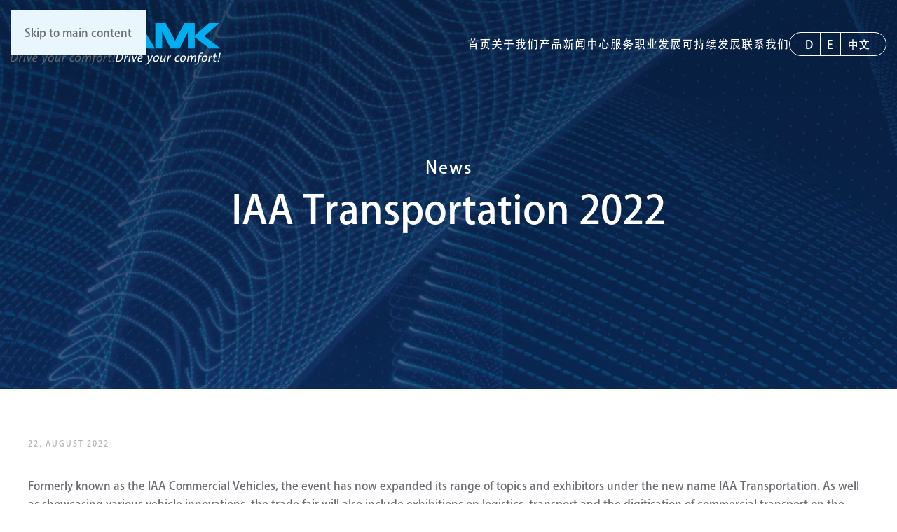

--- FILE ---
content_type: text/html; charset=UTF-8
request_url: https://amk-group.com/cn/beitrag-2/
body_size: 14305
content:
<!DOCTYPE html>
<html lang="cn-CN">
    <head>
        <meta charset="UTF-8">
        <meta name="viewport" content="width=device-width, initial-scale=1">
        <link rel="icon" href="/wp-content/themes/wvamk/favicons/favicon.ico" sizes="any">
                <link rel="apple-touch-icon" href="/wp-content/themes/wvamk/favicons/apple-touch-icon.png">
                <link rel="pingback" href="https://amk-group.com/xmlrpc.php">
                <meta name='robots' content='index, follow, max-image-preview:large, max-snippet:-1, max-video-preview:-1' />

	<!-- This site is optimized with the Yoast SEO plugin v26.4 - https://yoast.com/wordpress/plugins/seo/ -->
	<title>IAA Transportation 2022 - AMK Automotive</title>
	<link rel="canonical" href="https://amk-group.com/de/beitrag-2/" />
	<meta property="og:locale" content="en_US" />
	<meta property="og:type" content="article" />
	<meta property="og:title" content="IAA Transportation 2022 - AMK Automotive" />
	<meta property="og:description" content="News Formerly known as the IAA Commercial Vehicles, the event has now expanded its range of topics and exhibitors under the new name IAA Transportation. As well as showcasing various vehicle innovations, the trade fair will also include exhibitions on logistics, transport and the digitisation of commercial transport on the road to climate neutrality. AMK [&hellip;]" />
	<meta property="og:url" content="https://amk-group.com/cn/beitrag-2/" />
	<meta property="og:site_name" content="AMK Automotive" />
	<meta property="article:published_time" content="2022-08-22T08:50:12+00:00" />
	<meta name="author" content="amkmin22" />
	<meta name="twitter:card" content="summary_large_image" />
	<meta name="twitter:label1" content="Written by" />
	<meta name="twitter:data1" content="amkmin22" />
	<meta name="twitter:label2" content="Est. reading time" />
	<meta name="twitter:data2" content="1 minute" />
	<script type="application/ld+json" class="yoast-schema-graph">{"@context":"https://schema.org","@graph":[{"@type":"WebPage","@id":"https://amk-group.com/cn/beitrag-2/","url":"https://amk-group.com/cn/beitrag-2/","name":"IAA Transportation 2022 - AMK Automotive","isPartOf":{"@id":"https://amk-group.com/cn/#website"},"primaryImageOfPage":{"@id":"https://amk-group.com/cn/beitrag-2/#primaryimage"},"image":{"@id":"https://amk-group.com/cn/beitrag-2/#primaryimage"},"thumbnailUrl":"https://amk-group.com/wp-content/uploads/2022/08/18d_IAA_WeArePartOf_iaa22_v4_end.jpg","datePublished":"2022-08-22T08:50:12+00:00","author":{"@id":"https://amk-group.com/cn/#/schema/person/12139f96d526f0a2e796502b79e59ce9"},"breadcrumb":{"@id":"https://amk-group.com/cn/beitrag-2/#breadcrumb"},"inLanguage":"cn-CN","potentialAction":[{"@type":"ReadAction","target":["https://amk-group.com/cn/beitrag-2/"]}]},{"@type":"ImageObject","inLanguage":"cn-CN","@id":"https://amk-group.com/cn/beitrag-2/#primaryimage","url":"https://amk-group.com/wp-content/uploads/2022/08/18d_IAA_WeArePartOf_iaa22_v4_end.jpg","contentUrl":"https://amk-group.com/wp-content/uploads/2022/08/18d_IAA_WeArePartOf_iaa22_v4_end.jpg","width":940,"height":788},{"@type":"BreadcrumbList","@id":"https://amk-group.com/cn/beitrag-2/#breadcrumb","itemListElement":[{"@type":"ListItem","position":1,"name":"Startseite","item":"https://amk-group.com/cn/"},{"@type":"ListItem","position":2,"name":"新闻中心","item":"https://amk-group.com/cn/%e6%96%b0%e9%97%bb%e4%b8%ad%e5%bf%83/"},{"@type":"ListItem","position":3,"name":"IAA Transportation 2022"}]},{"@type":"WebSite","@id":"https://amk-group.com/cn/#website","url":"https://amk-group.com/cn/","name":"AMK Automotive","description":"Drive your comfort!","potentialAction":[{"@type":"SearchAction","target":{"@type":"EntryPoint","urlTemplate":"https://amk-group.com/cn/?s={search_term_string}"},"query-input":{"@type":"PropertyValueSpecification","valueRequired":true,"valueName":"search_term_string"}}],"inLanguage":"cn-CN"},{"@type":"Person","@id":"https://amk-group.com/cn/#/schema/person/12139f96d526f0a2e796502b79e59ce9","name":"amkmin22","image":{"@type":"ImageObject","inLanguage":"cn-CN","@id":"https://amk-group.com/cn/#/schema/person/image/","url":"https://secure.gravatar.com/avatar/53a5bff9499bb9156437cb93cfa82ef47416e7b9ce92933a63cf25428c967895?s=96&d=mm&r=g","contentUrl":"https://secure.gravatar.com/avatar/53a5bff9499bb9156437cb93cfa82ef47416e7b9ce92933a63cf25428c967895?s=96&d=mm&r=g","caption":"amkmin22"},"sameAs":["https://amk-group.com"],"url":"https://amk-group.com/cn/author/amkmin22/"}]}</script>
	<!-- / Yoast SEO plugin. -->


<link rel="alternate" type="application/rss+xml" title="AMK Automotive &raquo; Feed" href="https://amk-group.com/cn/feed/" />
<link rel="alternate" type="application/rss+xml" title="AMK Automotive &raquo; Comments Feed" href="https://amk-group.com/cn/comments/feed/" />
<link rel="alternate" type="application/rss+xml" title="AMK Automotive &raquo; IAA Transportation 2022 Comments Feed" href="https://amk-group.com/cn/beitrag-2/feed/" />
<script>
window._wpemojiSettings = {"baseUrl":"https:\/\/s.w.org\/images\/core\/emoji\/16.0.1\/72x72\/","ext":".png","svgUrl":"https:\/\/s.w.org\/images\/core\/emoji\/16.0.1\/svg\/","svgExt":".svg","source":{"concatemoji":"https:\/\/amk-group.com\/wp-includes\/js\/wp-emoji-release.min.js?ver=6.8.3"}};
/*! This file is auto-generated */
!function(s,n){var o,i,e;function c(e){try{var t={supportTests:e,timestamp:(new Date).valueOf()};sessionStorage.setItem(o,JSON.stringify(t))}catch(e){}}function p(e,t,n){e.clearRect(0,0,e.canvas.width,e.canvas.height),e.fillText(t,0,0);var t=new Uint32Array(e.getImageData(0,0,e.canvas.width,e.canvas.height).data),a=(e.clearRect(0,0,e.canvas.width,e.canvas.height),e.fillText(n,0,0),new Uint32Array(e.getImageData(0,0,e.canvas.width,e.canvas.height).data));return t.every(function(e,t){return e===a[t]})}function u(e,t){e.clearRect(0,0,e.canvas.width,e.canvas.height),e.fillText(t,0,0);for(var n=e.getImageData(16,16,1,1),a=0;a<n.data.length;a++)if(0!==n.data[a])return!1;return!0}function f(e,t,n,a){switch(t){case"flag":return n(e,"\ud83c\udff3\ufe0f\u200d\u26a7\ufe0f","\ud83c\udff3\ufe0f\u200b\u26a7\ufe0f")?!1:!n(e,"\ud83c\udde8\ud83c\uddf6","\ud83c\udde8\u200b\ud83c\uddf6")&&!n(e,"\ud83c\udff4\udb40\udc67\udb40\udc62\udb40\udc65\udb40\udc6e\udb40\udc67\udb40\udc7f","\ud83c\udff4\u200b\udb40\udc67\u200b\udb40\udc62\u200b\udb40\udc65\u200b\udb40\udc6e\u200b\udb40\udc67\u200b\udb40\udc7f");case"emoji":return!a(e,"\ud83e\udedf")}return!1}function g(e,t,n,a){var r="undefined"!=typeof WorkerGlobalScope&&self instanceof WorkerGlobalScope?new OffscreenCanvas(300,150):s.createElement("canvas"),o=r.getContext("2d",{willReadFrequently:!0}),i=(o.textBaseline="top",o.font="600 32px Arial",{});return e.forEach(function(e){i[e]=t(o,e,n,a)}),i}function t(e){var t=s.createElement("script");t.src=e,t.defer=!0,s.head.appendChild(t)}"undefined"!=typeof Promise&&(o="wpEmojiSettingsSupports",i=["flag","emoji"],n.supports={everything:!0,everythingExceptFlag:!0},e=new Promise(function(e){s.addEventListener("DOMContentLoaded",e,{once:!0})}),new Promise(function(t){var n=function(){try{var e=JSON.parse(sessionStorage.getItem(o));if("object"==typeof e&&"number"==typeof e.timestamp&&(new Date).valueOf()<e.timestamp+604800&&"object"==typeof e.supportTests)return e.supportTests}catch(e){}return null}();if(!n){if("undefined"!=typeof Worker&&"undefined"!=typeof OffscreenCanvas&&"undefined"!=typeof URL&&URL.createObjectURL&&"undefined"!=typeof Blob)try{var e="postMessage("+g.toString()+"("+[JSON.stringify(i),f.toString(),p.toString(),u.toString()].join(",")+"));",a=new Blob([e],{type:"text/javascript"}),r=new Worker(URL.createObjectURL(a),{name:"wpTestEmojiSupports"});return void(r.onmessage=function(e){c(n=e.data),r.terminate(),t(n)})}catch(e){}c(n=g(i,f,p,u))}t(n)}).then(function(e){for(var t in e)n.supports[t]=e[t],n.supports.everything=n.supports.everything&&n.supports[t],"flag"!==t&&(n.supports.everythingExceptFlag=n.supports.everythingExceptFlag&&n.supports[t]);n.supports.everythingExceptFlag=n.supports.everythingExceptFlag&&!n.supports.flag,n.DOMReady=!1,n.readyCallback=function(){n.DOMReady=!0}}).then(function(){return e}).then(function(){var e;n.supports.everything||(n.readyCallback(),(e=n.source||{}).concatemoji?t(e.concatemoji):e.wpemoji&&e.twemoji&&(t(e.twemoji),t(e.wpemoji)))}))}((window,document),window._wpemojiSettings);
</script>
<style id='wp-emoji-styles-inline-css'>

	img.wp-smiley, img.emoji {
		display: inline !important;
		border: none !important;
		box-shadow: none !important;
		height: 1em !important;
		width: 1em !important;
		margin: 0 0.07em !important;
		vertical-align: -0.1em !important;
		background: none !important;
		padding: 0 !important;
	}
</style>
<link rel='stylesheet' id='wp-block-library-css' href='https://amk-group.com/wp-includes/css/dist/block-library/style.min.css?ver=6.8.3' media='all' />
<style id='classic-theme-styles-inline-css'>
/*! This file is auto-generated */
.wp-block-button__link{color:#fff;background-color:#32373c;border-radius:9999px;box-shadow:none;text-decoration:none;padding:calc(.667em + 2px) calc(1.333em + 2px);font-size:1.125em}.wp-block-file__button{background:#32373c;color:#fff;text-decoration:none}
</style>
<style id='global-styles-inline-css'>
:root{--wp--preset--aspect-ratio--square: 1;--wp--preset--aspect-ratio--4-3: 4/3;--wp--preset--aspect-ratio--3-4: 3/4;--wp--preset--aspect-ratio--3-2: 3/2;--wp--preset--aspect-ratio--2-3: 2/3;--wp--preset--aspect-ratio--16-9: 16/9;--wp--preset--aspect-ratio--9-16: 9/16;--wp--preset--color--black: #000000;--wp--preset--color--cyan-bluish-gray: #abb8c3;--wp--preset--color--white: #ffffff;--wp--preset--color--pale-pink: #f78da7;--wp--preset--color--vivid-red: #cf2e2e;--wp--preset--color--luminous-vivid-orange: #ff6900;--wp--preset--color--luminous-vivid-amber: #fcb900;--wp--preset--color--light-green-cyan: #7bdcb5;--wp--preset--color--vivid-green-cyan: #00d084;--wp--preset--color--pale-cyan-blue: #8ed1fc;--wp--preset--color--vivid-cyan-blue: #0693e3;--wp--preset--color--vivid-purple: #9b51e0;--wp--preset--gradient--vivid-cyan-blue-to-vivid-purple: linear-gradient(135deg,rgba(6,147,227,1) 0%,rgb(155,81,224) 100%);--wp--preset--gradient--light-green-cyan-to-vivid-green-cyan: linear-gradient(135deg,rgb(122,220,180) 0%,rgb(0,208,130) 100%);--wp--preset--gradient--luminous-vivid-amber-to-luminous-vivid-orange: linear-gradient(135deg,rgba(252,185,0,1) 0%,rgba(255,105,0,1) 100%);--wp--preset--gradient--luminous-vivid-orange-to-vivid-red: linear-gradient(135deg,rgba(255,105,0,1) 0%,rgb(207,46,46) 100%);--wp--preset--gradient--very-light-gray-to-cyan-bluish-gray: linear-gradient(135deg,rgb(238,238,238) 0%,rgb(169,184,195) 100%);--wp--preset--gradient--cool-to-warm-spectrum: linear-gradient(135deg,rgb(74,234,220) 0%,rgb(151,120,209) 20%,rgb(207,42,186) 40%,rgb(238,44,130) 60%,rgb(251,105,98) 80%,rgb(254,248,76) 100%);--wp--preset--gradient--blush-light-purple: linear-gradient(135deg,rgb(255,206,236) 0%,rgb(152,150,240) 100%);--wp--preset--gradient--blush-bordeaux: linear-gradient(135deg,rgb(254,205,165) 0%,rgb(254,45,45) 50%,rgb(107,0,62) 100%);--wp--preset--gradient--luminous-dusk: linear-gradient(135deg,rgb(255,203,112) 0%,rgb(199,81,192) 50%,rgb(65,88,208) 100%);--wp--preset--gradient--pale-ocean: linear-gradient(135deg,rgb(255,245,203) 0%,rgb(182,227,212) 50%,rgb(51,167,181) 100%);--wp--preset--gradient--electric-grass: linear-gradient(135deg,rgb(202,248,128) 0%,rgb(113,206,126) 100%);--wp--preset--gradient--midnight: linear-gradient(135deg,rgb(2,3,129) 0%,rgb(40,116,252) 100%);--wp--preset--font-size--small: 13px;--wp--preset--font-size--medium: 20px;--wp--preset--font-size--large: 36px;--wp--preset--font-size--x-large: 42px;--wp--preset--spacing--20: 0.44rem;--wp--preset--spacing--30: 0.67rem;--wp--preset--spacing--40: 1rem;--wp--preset--spacing--50: 1.5rem;--wp--preset--spacing--60: 2.25rem;--wp--preset--spacing--70: 3.38rem;--wp--preset--spacing--80: 5.06rem;--wp--preset--shadow--natural: 6px 6px 9px rgba(0, 0, 0, 0.2);--wp--preset--shadow--deep: 12px 12px 50px rgba(0, 0, 0, 0.4);--wp--preset--shadow--sharp: 6px 6px 0px rgba(0, 0, 0, 0.2);--wp--preset--shadow--outlined: 6px 6px 0px -3px rgba(255, 255, 255, 1), 6px 6px rgba(0, 0, 0, 1);--wp--preset--shadow--crisp: 6px 6px 0px rgba(0, 0, 0, 1);}:where(.is-layout-flex){gap: 0.5em;}:where(.is-layout-grid){gap: 0.5em;}body .is-layout-flex{display: flex;}.is-layout-flex{flex-wrap: wrap;align-items: center;}.is-layout-flex > :is(*, div){margin: 0;}body .is-layout-grid{display: grid;}.is-layout-grid > :is(*, div){margin: 0;}:where(.wp-block-columns.is-layout-flex){gap: 2em;}:where(.wp-block-columns.is-layout-grid){gap: 2em;}:where(.wp-block-post-template.is-layout-flex){gap: 1.25em;}:where(.wp-block-post-template.is-layout-grid){gap: 1.25em;}.has-black-color{color: var(--wp--preset--color--black) !important;}.has-cyan-bluish-gray-color{color: var(--wp--preset--color--cyan-bluish-gray) !important;}.has-white-color{color: var(--wp--preset--color--white) !important;}.has-pale-pink-color{color: var(--wp--preset--color--pale-pink) !important;}.has-vivid-red-color{color: var(--wp--preset--color--vivid-red) !important;}.has-luminous-vivid-orange-color{color: var(--wp--preset--color--luminous-vivid-orange) !important;}.has-luminous-vivid-amber-color{color: var(--wp--preset--color--luminous-vivid-amber) !important;}.has-light-green-cyan-color{color: var(--wp--preset--color--light-green-cyan) !important;}.has-vivid-green-cyan-color{color: var(--wp--preset--color--vivid-green-cyan) !important;}.has-pale-cyan-blue-color{color: var(--wp--preset--color--pale-cyan-blue) !important;}.has-vivid-cyan-blue-color{color: var(--wp--preset--color--vivid-cyan-blue) !important;}.has-vivid-purple-color{color: var(--wp--preset--color--vivid-purple) !important;}.has-black-background-color{background-color: var(--wp--preset--color--black) !important;}.has-cyan-bluish-gray-background-color{background-color: var(--wp--preset--color--cyan-bluish-gray) !important;}.has-white-background-color{background-color: var(--wp--preset--color--white) !important;}.has-pale-pink-background-color{background-color: var(--wp--preset--color--pale-pink) !important;}.has-vivid-red-background-color{background-color: var(--wp--preset--color--vivid-red) !important;}.has-luminous-vivid-orange-background-color{background-color: var(--wp--preset--color--luminous-vivid-orange) !important;}.has-luminous-vivid-amber-background-color{background-color: var(--wp--preset--color--luminous-vivid-amber) !important;}.has-light-green-cyan-background-color{background-color: var(--wp--preset--color--light-green-cyan) !important;}.has-vivid-green-cyan-background-color{background-color: var(--wp--preset--color--vivid-green-cyan) !important;}.has-pale-cyan-blue-background-color{background-color: var(--wp--preset--color--pale-cyan-blue) !important;}.has-vivid-cyan-blue-background-color{background-color: var(--wp--preset--color--vivid-cyan-blue) !important;}.has-vivid-purple-background-color{background-color: var(--wp--preset--color--vivid-purple) !important;}.has-black-border-color{border-color: var(--wp--preset--color--black) !important;}.has-cyan-bluish-gray-border-color{border-color: var(--wp--preset--color--cyan-bluish-gray) !important;}.has-white-border-color{border-color: var(--wp--preset--color--white) !important;}.has-pale-pink-border-color{border-color: var(--wp--preset--color--pale-pink) !important;}.has-vivid-red-border-color{border-color: var(--wp--preset--color--vivid-red) !important;}.has-luminous-vivid-orange-border-color{border-color: var(--wp--preset--color--luminous-vivid-orange) !important;}.has-luminous-vivid-amber-border-color{border-color: var(--wp--preset--color--luminous-vivid-amber) !important;}.has-light-green-cyan-border-color{border-color: var(--wp--preset--color--light-green-cyan) !important;}.has-vivid-green-cyan-border-color{border-color: var(--wp--preset--color--vivid-green-cyan) !important;}.has-pale-cyan-blue-border-color{border-color: var(--wp--preset--color--pale-cyan-blue) !important;}.has-vivid-cyan-blue-border-color{border-color: var(--wp--preset--color--vivid-cyan-blue) !important;}.has-vivid-purple-border-color{border-color: var(--wp--preset--color--vivid-purple) !important;}.has-vivid-cyan-blue-to-vivid-purple-gradient-background{background: var(--wp--preset--gradient--vivid-cyan-blue-to-vivid-purple) !important;}.has-light-green-cyan-to-vivid-green-cyan-gradient-background{background: var(--wp--preset--gradient--light-green-cyan-to-vivid-green-cyan) !important;}.has-luminous-vivid-amber-to-luminous-vivid-orange-gradient-background{background: var(--wp--preset--gradient--luminous-vivid-amber-to-luminous-vivid-orange) !important;}.has-luminous-vivid-orange-to-vivid-red-gradient-background{background: var(--wp--preset--gradient--luminous-vivid-orange-to-vivid-red) !important;}.has-very-light-gray-to-cyan-bluish-gray-gradient-background{background: var(--wp--preset--gradient--very-light-gray-to-cyan-bluish-gray) !important;}.has-cool-to-warm-spectrum-gradient-background{background: var(--wp--preset--gradient--cool-to-warm-spectrum) !important;}.has-blush-light-purple-gradient-background{background: var(--wp--preset--gradient--blush-light-purple) !important;}.has-blush-bordeaux-gradient-background{background: var(--wp--preset--gradient--blush-bordeaux) !important;}.has-luminous-dusk-gradient-background{background: var(--wp--preset--gradient--luminous-dusk) !important;}.has-pale-ocean-gradient-background{background: var(--wp--preset--gradient--pale-ocean) !important;}.has-electric-grass-gradient-background{background: var(--wp--preset--gradient--electric-grass) !important;}.has-midnight-gradient-background{background: var(--wp--preset--gradient--midnight) !important;}.has-small-font-size{font-size: var(--wp--preset--font-size--small) !important;}.has-medium-font-size{font-size: var(--wp--preset--font-size--medium) !important;}.has-large-font-size{font-size: var(--wp--preset--font-size--large) !important;}.has-x-large-font-size{font-size: var(--wp--preset--font-size--x-large) !important;}
:where(.wp-block-post-template.is-layout-flex){gap: 1.25em;}:where(.wp-block-post-template.is-layout-grid){gap: 1.25em;}
:where(.wp-block-columns.is-layout-flex){gap: 2em;}:where(.wp-block-columns.is-layout-grid){gap: 2em;}
:root :where(.wp-block-pullquote){font-size: 1.5em;line-height: 1.6;}
</style>
<link rel='stylesheet' id='contact-form-7-css' href='https://amk-group.com/wp-content/plugins/contact-form-7/includes/css/styles.css?ver=6.1.3' media='all' />
<link rel='stylesheet' id='wpex-infgrapihcs-css' href='https://amk-group.com/wp-content/plugins/wp-timelines/css/style-infographics.css?ver=1.0' media='all' />
<link rel='stylesheet' id='wpex-font-awesome-css' href='https://amk-group.com/wp-content/plugins/wp-timelines/css/font-awesome/css/font-awesome.min.css?ver=6.8.3' media='all' />
<link rel='stylesheet' id='wpex-ex_s_lick-css' href='https://amk-group.com/wp-content/plugins/wp-timelines/js/ex_s_lick/ex_s_lick.css?ver=6.8.3' media='all' />
<link rel='stylesheet' id='wpex-ex_s_lick-theme-css' href='https://amk-group.com/wp-content/plugins/wp-timelines/js/ex_s_lick/ex_s_lick-theme.css?ver=6.8.3' media='all' />
<link rel='stylesheet' id='wpex-timeline-animate-css' href='https://amk-group.com/wp-content/plugins/wp-timelines/css/animate.css?ver=6.8.3' media='all' />
<link rel='stylesheet' id='wpex-timeline-css-css' href='https://amk-group.com/wp-content/plugins/wp-timelines/css/style.css?ver=6.8.3' media='all' />
<link rel='stylesheet' id='wpex-timeline-sidebyside-css' href='https://amk-group.com/wp-content/plugins/wp-timelines/css/style-sidebyside.css?ver=6.8.3' media='all' />
<link rel='stylesheet' id='wpex-horiz-css-css' href='https://amk-group.com/wp-content/plugins/wp-timelines/css/horiz-style.css?ver=3.2' media='all' />
<link rel='stylesheet' id='wpex-timeline-dark-css-css' href='https://amk-group.com/wp-content/plugins/wp-timelines/css/dark.css?ver=6.8.3' media='all' />
<style id='wpex-timeline-dark-css-inline-css'>
    .wpex-timeline > li .wpex-timeline-icon .fa{font-weight: normal;}
    
</style>
<link rel='stylesheet' id='wpml-legacy-horizontal-list-0-css' href='https://amk-group.com/wp-content/plugins/sitepress-multilingual-cms/templates/language-switchers/legacy-list-horizontal/style.min.css?ver=1' media='all' />
<link href="https://amk-group.com/wp-content/themes/wvamk/css/theme.1.css?ver=1764345903" rel="stylesheet">
<link href="https://amk-group.com/wp-content/themes/wvamk/css/wv-custom.css?v=4010&amp;ver=4.5.32" rel="stylesheet">
<link href="https://amk-group.com/wp-content/themes/wvamk/css/wv-fonts.css?v=4004&amp;ver=4.5.32" rel="stylesheet">
<script id="wpml-cookie-js-extra">
var wpml_cookies = {"wp-wpml_current_language":{"value":"cn","expires":1,"path":"\/"}};
var wpml_cookies = {"wp-wpml_current_language":{"value":"cn","expires":1,"path":"\/"}};
</script>
<script src="https://amk-group.com/wp-content/plugins/sitepress-multilingual-cms/res/js/cookies/language-cookie.js?ver=485900" id="wpml-cookie-js" defer data-wp-strategy="defer"></script>
<link rel="https://api.w.org/" href="https://amk-group.com/cn/wp-json/" /><link rel="alternate" title="JSON" type="application/json" href="https://amk-group.com/cn/wp-json/wp/v2/posts/3934" /><link rel="EditURI" type="application/rsd+xml" title="RSD" href="https://amk-group.com/xmlrpc.php?rsd" />
<link rel='shortlink' href='https://amk-group.com/cn/?p=3934' />
<link rel="alternate" title="oEmbed (JSON)" type="application/json+oembed" href="https://amk-group.com/cn/wp-json/oembed/1.0/embed?url=https%3A%2F%2Famk-group.com%2Fcn%2Fbeitrag-2%2F" />
<link rel="alternate" title="oEmbed (XML)" type="text/xml+oembed" href="https://amk-group.com/cn/wp-json/oembed/1.0/embed?url=https%3A%2F%2Famk-group.com%2Fcn%2Fbeitrag-2%2F&#038;format=xml" />
<meta name="generator" content="WPML ver:4.8.5 stt:1,3,67;" />

	<link rel="apple-touch-icon" sizes="180x180" href="https://amk-group.com/wp-content/themes/wvamk/favicons/apple-touch-icon.png">
	<link rel="icon" type="image/png" sizes="32x32" href="https://amk-group.com/wp-content/themes/wvamk/favicons/favicon-32x32.png">
	<link rel="icon" type="image/png" sizes="16x16" href="https://amk-group.com/wp-content/themes/wvamk/favicons/favicon-16x16.png">
	<link rel="manifest" href="https://amk-group.com/wp-content/themes/wvamk/favicons/site.webmanifest">
	<link rel="mask-icon" href="https://amk-group.com/wp-content/themes/wvamk/favicons/safari-pinned-tab.svg" color="#00aeef">
	<link rel="shortcut icon" href="https://amk-group.com/wp-content/themes/wvamk/favicons/favicon.ico">
	<meta name="msapplication-TileColor" content="#ffffff">
	<meta name="msapplication-config" content="https://amk-group.com/wp-content/themes/wvamk/favicons/browserconfig.xml">
	<meta name="theme-color" content="#ffffff">
	
		<!-- Matomo -->
		<script>
		var _paq = window._paq = window._paq || [];
		/* tracker methods like "setCustomDimension" should be called before "trackPageView" */
		_paq.push(['trackPageView']);
		_paq.push(['enableLinkTracking']);
		(function() {
			var u="//matomo.amk-group.com/";
			_paq.push(['setTrackerUrl', u+'matomo.php']);
			_paq.push(['setSiteId', '1']);
			var d=document, g=d.createElement('script'), s=d.getElementsByTagName('script')[0];
			g.async=true; g.src=u+'matomo.js'; s.parentNode.insertBefore(g,s);
		})();
		</script>
	<!-- End Matomo Code -->
	<script src="https://amk-group.com/wp-content/themes/yootheme/vendor/assets/uikit/dist/js/uikit.min.js?ver=4.5.32"></script>
<script src="https://amk-group.com/wp-content/themes/yootheme/vendor/assets/uikit/dist/js/uikit-icons-fuse.min.js?ver=4.5.32"></script>
<script src="https://amk-group.com/wp-content/themes/yootheme/js/theme.js?ver=4.5.32"></script>
<script>window.yootheme ||= {}; var $theme = yootheme.theme = {"i18n":{"close":{"label":"Close","0":"yootheme"},"totop":{"label":"Back to top","0":"yootheme"},"marker":{"label":"Open","0":"yootheme"},"navbarToggleIcon":{"label":"Open menu","0":"yootheme"},"paginationPrevious":{"label":"Previous page","0":"yootheme"},"paginationNext":{"label":"Next page","0":"yootheme"},"searchIcon":{"toggle":"Open Search","submit":"Submit Search"},"slider":{"next":"Next slide","previous":"Previous slide","slideX":"Slide %s","slideLabel":"%s of %s"},"slideshow":{"next":"Next slide","previous":"Previous slide","slideX":"Slide %s","slideLabel":"%s of %s"},"lightboxPanel":{"next":"Next slide","previous":"Previous slide","slideLabel":"%s of %s","close":"Close"}}};</script>
<script src="https://amk-group.com/wp-content/themes/wvamk/js/custom_icons.js?v=4004&amp;ver=4.5.32"></script>
<script src="https://amk-group.com/wp-content/themes/wvamk/js/wv-script.js?v=4005&amp;ver=4.5.32"></script>
<link rel="icon" href="https://amk-group.com/wp-content/uploads/2024/06/cropped-webex_amk_320x320-32x32.jpg" sizes="32x32" />
<link rel="icon" href="https://amk-group.com/wp-content/uploads/2024/06/cropped-webex_amk_320x320-192x192.jpg" sizes="192x192" />
<link rel="apple-touch-icon" href="https://amk-group.com/wp-content/uploads/2024/06/cropped-webex_amk_320x320-180x180.jpg" />
<meta name="msapplication-TileImage" content="https://amk-group.com/wp-content/uploads/2024/06/cropped-webex_amk_320x320-270x270.jpg" />
    </head>
    <body class="wp-singular post-template-default single single-post postid-3934 single-format-standard wp-theme-yootheme wp-child-theme-wvamk ">

        
        <div class="uk-hidden-visually uk-notification uk-notification-top-left uk-width-auto">
            <div class="uk-notification-message">
                <a href="#tm-main" class="uk-link-reset">Skip to main content</a>
            </div>
        </div>

        
        
        <div class="tm-page">

                        


<header class="tm-header-mobile uk-hidden@m tm-header-overlay" uk-header uk-inverse="target: .uk-navbar-container; sel-active: .uk-navbar-transparent">


        <div uk-sticky cls-active="uk-navbar-sticky" sel-target=".uk-navbar-container" cls-inactive="uk-navbar-transparent" animation="uk-animation-slide-top" tm-section-start>
    
        <div class="uk-navbar-container">

            <div class="uk-container uk-container-expand">
                <nav class="uk-navbar" uk-navbar="{&quot;align&quot;:&quot;left&quot;,&quot;container&quot;:&quot;.tm-header-mobile &gt; [uk-sticky]&quot;,&quot;boundary&quot;:&quot;.tm-header-mobile .uk-navbar-container&quot;}">

                                        <div class="uk-navbar-left ">

                        
                                                    <a uk-toggle href="#tm-dialog-mobile" class="uk-navbar-toggle">

        
        <div uk-navbar-toggle-icon></div>

        
    </a>                        
                        
                    </div>
                    
                                        <div class="uk-navbar-center">

                                                    <a href="https://amk-group.com/cn/" aria-label="Back to home" class="uk-logo uk-navbar-item">
    <img alt loading="eager" width="200" src="/wp-content/uploads/2022/04/amk_logo.svg"><img class="uk-logo-inverse" alt loading="eager" width="200" src="/wp-content/uploads/2022/04/amk_logo_white.svg"></a>                        
                        
                    </div>
                    
                    
                </nav>
            </div>

        </div>

        </div>
    



        <div id="tm-dialog-mobile" uk-offcanvas="container: true; overlay: true" mode="slide">
        <div class="uk-offcanvas-bar uk-flex uk-flex-column">

                        <button class="uk-offcanvas-close uk-close-large" type="button" uk-close uk-toggle="cls: uk-close-large; mode: media; media: @s"></button>
            
                        <div class="uk-margin-auto-bottom">
                
<div class="uk-grid uk-child-width-1-1" uk-grid>    <div>
<div class="uk-panel widget widget_nav_menu" id="nav_menu-3">

    
    
<ul class="uk-nav uk-nav-default uk-nav-accordion" uk-nav="targets: &gt; .js-accordion" uk-scrollspy-nav="closest: li; scroll: true;">
    
	<li class="menu-item menu-item-type-post_type menu-item-object-page menu-item-home"><a href="https://amk-group.com/cn/">首页</a></li>
	<li class="menu-item menu-item-type-custom menu-item-object-custom menu-item-has-children js-accordion uk-parent"><a href>关于我们 <span uk-nav-parent-icon></span></a>
	<ul class="uk-nav-sub">

		<li class="menu-item menu-item-type-post_type menu-item-object-page"><a href="https://amk-group.com/cn/%e5%85%b3%e4%ba%8e%e6%88%91%e4%bb%ac/%e6%88%91%e4%bb%ac%e7%9a%84%e5%85%ac%e5%8f%b8/">我们的公司</a></li>
		<li class="menu-item menu-item-type-post_type menu-item-object-page"><a href="https://amk-group.com/cn/%e5%85%b3%e4%ba%8e%e6%88%91%e4%bb%ac/%e5%9c%b0%e5%9d%80/">地址</a></li>
		<li class="menu-item menu-item-type-post_type menu-item-object-page"><a href="https://amk-group.com/cn/%e5%85%b3%e4%ba%8e%e6%88%91%e4%bb%ac/%e4%b8%ad%e9%bc%8e%e9%9b%86%e5%9b%a2/">中鼎集团</a></li>
		<li class="menu-item menu-item-type-post_type menu-item-object-page"><a href="https://amk-group.com/cn/%e5%85%b3%e4%ba%8e%e6%88%91%e4%bb%ac/%e8%b4%a8%e9%87%8f/">质量</a></li>
		<li class="menu-item menu-item-type-post_type menu-item-object-page"><a href="https://amk-group.com/cn/%e5%85%b3%e4%ba%8e%e6%88%91%e4%bb%ac/%e9%87%87%e8%b4%ad/">采购</a></li></ul></li>
	<li class="menu-item menu-item-type-custom menu-item-object-custom menu-item-has-children js-accordion uk-parent"><a href>产品 <span uk-nav-parent-icon></span></a>
	<ul class="uk-nav-sub">

		<li class="menu-item menu-item-type-custom menu-item-object-custom menu-item-has-children uk-parent"><a href>空气悬架压缩机</a>
		<ul>

			<li class="menu-item menu-item-type-post_type menu-item-object-page menu-item-has-children uk-parent"><a href="https://amk-group.com/cn/%e4%ba%a7%e5%93%81/%e7%a9%ba%e6%b0%94%e6%82%ac%e6%9e%b6%e5%8e%8b%e7%bc%a9%e6%9c%ba/%e4%b9%98%e7%94%a8%e8%bd%a6/">乘用车</a>
			<ul>

				<li class="menu-item menu-item-type-post_type menu-item-object-page"><a href="https://amk-group.com/cn/%e4%ba%a7%e5%93%81/%e7%a9%ba%e6%b0%94%e6%82%ac%e6%9e%b6%e5%8e%8b%e7%bc%a9%e6%9c%ba/%e4%b9%98%e7%94%a8%e8%bd%a6/lfk/">LFK</a></li>
				<li class="menu-item menu-item-type-post_type menu-item-object-page"><a href="https://amk-group.com/cn/%e4%ba%a7%e5%93%81/%e7%a9%ba%e6%b0%94%e6%82%ac%e6%9e%b6%e5%8e%8b%e7%bc%a9%e6%9c%ba/%e4%b9%98%e7%94%a8%e8%bd%a6/%e4%b8%8b%e4%b8%80%e4%bb%a3%e4%ba%a7%e5%93%81/">下一代产品</a></li></ul></li></ul></li>
		<li class="menu-item menu-item-type-post_type menu-item-object-page menu-item-has-children uk-parent"><a href="https://amk-group.com/cn/%e4%ba%a7%e5%93%81/%e7%a9%ba%e6%b0%94%e6%82%ac%e6%9e%b6%e5%8e%8b%e7%bc%a9%e6%9c%ba/%e8%bd%bb%e5%9e%8b%e5%95%86%e7%94%a8%e8%bd%a6/">轻型商用车</a>
		<ul>

			<li class="menu-item menu-item-type-post_type menu-item-object-page"><a href="https://amk-group.com/cn/%e4%ba%a7%e5%93%81/%e7%a9%ba%e6%b0%94%e6%82%ac%e6%9e%b6%e5%8e%8b%e7%bc%a9%e6%9c%ba/%e8%bd%bb%e5%9e%8b%e5%95%86%e7%94%a8%e8%bd%a6/ecas-%e7%94%b5%e6%8e%a7%e7%a9%ba%e6%b0%94%e6%82%ac%e6%9e%b6/">ECAS – 电控空气悬架</a></li></ul></li>
		<li class="products-menu menu-item menu-item-type-post_type menu-item-object-page menu-item-has-children uk-parent"><a href="https://amk-group.com/cn/%e4%ba%a7%e5%93%81/%e5%94%ae%e5%90%8e%e5%b8%82%e5%9c%ba/">售后市场</a>
		<ul>

			<li class="menu-item menu-item-type-custom menu-item-object-custom"><a href="https://amk-group.com/cn/product/asu-bmw-5-series-e61/">BMW 5 Series (E61)</a></li>
			<li class="menu-item menu-item-type-custom menu-item-object-custom"><a href="https://amk-group.com/cn/product/lfk-bmw-x5-x6-serie-e70-e72/">BMW X5 / X6 Series (E70-E72)</a></li>
			<li class="menu-item menu-item-type-custom menu-item-object-custom"><a href="https://amk-group.com/cn/product/asu-jaguar-xf-x250-2008-2015/">Jaguar XF X250</a></li>
			<li class="menu-item menu-item-type-custom menu-item-object-custom"><a href="https://amk-group.com/cn/product/lfk-jaguar-xj-x351-2009/">Jaguar XJ X351 16 MY</a></li>
			<li class="menu-item menu-item-type-custom menu-item-object-custom"><a href="https://amk-group.com/cn/product/lfk-land-rover-discovery-iii-iv-l319-2004-2017-lfk-range-rover-sport-l320-2005-2013/">Land Rover Discovery III + IV L319 / Range Rover Sport L320</a></li>
			<li class="menu-item menu-item-type-custom menu-item-object-custom"><a href="https://amk-group.com/cn/product/land-rover-range-rover-sport-l405-l494/">Land Rover Range Rover / Sport L405 / L494</a></li>
			<li class="menu-item menu-item-type-custom menu-item-object-custom"><a href="https://amk-group.com/cn/product/land-rover-range-rover-l322/">Land Rover Range Rover L322</a></li>
			<li class="menu-item menu-item-type-custom menu-item-object-custom"><a href="https://amk-group.com/cn/product/lfk-mercedes-benz-ml-gl-klasse-w-x164/">Mercedes Benz ML-Class / GL-Class W164 / X164</a></li>
			<li class="menu-item menu-item-type-custom menu-item-object-custom"><a href="https://amk-group.com/cn/product/lfk-mercedes-benz-ml-gl-klasse-w-x166/">Mercedes Benz ML-Class / GL-Class W166  / X166</a></li>
			<li class="menu-item menu-item-type-custom menu-item-object-custom"><a href="https://amk-group.com/cn/product/lfk-mercedes-benz-r-klasse-2-corner-w251/">Mercedes Benz R-Class W251 / 2 Corner</a></li>
			<li class="menu-item menu-item-type-custom menu-item-object-custom"><a href="https://amk-group.com/cn/product/lfk-mercedes-benz-r-klasse-4-corner-w251/">Mercedes Benz R-Class W251 / 4 Corner</a></li>
			<li class="menu-item menu-item-type-custom menu-item-object-custom"><a href="https://amk-group.com/cn/product/lfk-mercedes-benz-s-cl-klasse-w221-c216/">Mercedes Benz S-Class / CL-Class W221 / C216</a></li>
			<li class="menu-item menu-item-type-custom menu-item-object-custom"><a href="https://amk-group.com/cn/product/lfk-mercedes-benz-s-klasse-w222/">Mercedes Benz S-Class W222</a></li>
			<li class="menu-item menu-item-type-custom menu-item-object-custom"><a href="https://amk-group.com/cn/product/lfk-mercedes-benz-viano-vito-w639-v639/">Mercedes-Benz Viano / Vito W639 / V639</a></li></ul></li>
		<li class="menu-item menu-item-type-post_type menu-item-object-page"><a href="https://amk-group.com/cn/%e4%ba%a7%e5%93%81/%e6%94%b9%e8%a3%85%e8%a7%a3%e5%86%b3%e6%96%b9%e6%a1%88/">改装解决方案</a></li></ul></li>
	<li class="menu-item menu-item-type-post_type menu-item-object-page current_page_parent uk-active"><a href="https://amk-group.com/cn/%e6%96%b0%e9%97%bb%e4%b8%ad%e5%bf%83/">新闻中心</a></li>
	<li class="menu-item menu-item-type-custom menu-item-object-custom menu-item-has-children js-accordion uk-parent"><a href>服务 <span uk-nav-parent-icon></span></a>
	<ul class="uk-nav-sub">

		<li class="menu-item menu-item-type-custom menu-item-object-custom"><a href="/cn/服务/download-area/">下载中心</a></li></ul></li>
	<li class="menu-item menu-item-type-post_type menu-item-object-page"><a href="https://amk-group.com/cn/%e8%81%8c%e4%b8%9a%e5%8f%91%e5%b1%95/%e7%9b%ae%e5%89%8d%e7%9a%84%e5%b7%a5%e4%bd%9c%e6%9c%ba%e4%bc%9a/">职业发展</a></li>
	<li class="menu-item menu-item-type-post_type menu-item-object-page"><a href="https://amk-group.com/cn/%e5%8f%af%e6%8c%81%e7%bb%ad%e5%8f%91%e5%b1%95/">可持续发展</a></li>
	<li class="menu-item menu-item-type-post_type menu-item-object-page"><a href="https://amk-group.com/cn/%e8%81%94%e7%b3%bb%e6%88%91%e4%bb%ac/">联系我们</a></li></ul>

</div>
</div>    <div>
<div class="uk-panel widget widget_icl_lang_sel_widget" id="icl_lang_sel_widget-3">

    
    
<div class="wpml-ls-sidebars-dialog-mobile wpml-ls wpml-ls-legacy-list-horizontal">
	<ul role="menu"><li class="wpml-ls-slot-dialog-mobile wpml-ls-item wpml-ls-item-de wpml-ls-first-item wpml-ls-item-legacy-list-horizontal" role="none">
				<a href="https://amk-group.com/de/beitrag-2/" class="wpml-ls-link" role="menuitem"  aria-label="Switch to Deutsch" title="Switch to Deutsch" >
                    <span class="wpml-ls-native" lang="de">Deutsch</span></a>
			</li><li class="wpml-ls-slot-dialog-mobile wpml-ls-item wpml-ls-item-en wpml-ls-item-legacy-list-horizontal" role="none">
				<a href="https://amk-group.com/en/beitrag-2/" class="wpml-ls-link" role="menuitem"  aria-label="Switch to English" title="Switch to English" >
                    <span class="wpml-ls-native" lang="en">English</span></a>
			</li><li class="wpml-ls-slot-dialog-mobile wpml-ls-item wpml-ls-item-cn wpml-ls-current-language wpml-ls-last-item wpml-ls-item-legacy-list-horizontal" role="none">
				<a href="https://amk-group.com/cn/beitrag-2/" class="wpml-ls-link" role="menuitem" >
                    <span class="wpml-ls-native" role="menuitem">中文</span></a>
			</li></ul>
</div>

</div>
</div></div>            </div>
            
            
        </div>
    </div>
    
    
    

</header>




<header class="tm-header uk-visible@m tm-header-overlay" uk-header uk-inverse="target: .uk-navbar-container, .tm-headerbar; sel-active: .uk-navbar-transparent, .tm-headerbar">



        <div uk-sticky media="@m" show-on-up animation="uk-animation-slide-top" cls-active="uk-navbar-sticky" sel-target=".uk-navbar-container" cls-inactive="uk-navbar-transparent" tm-section-start>
    
        <div class="uk-navbar-container">

            <div class="uk-container uk-container-large">
                <nav class="uk-navbar" uk-navbar="{&quot;align&quot;:&quot;left&quot;,&quot;container&quot;:&quot;.tm-header &gt; [uk-sticky]&quot;,&quot;boundary&quot;:&quot;.tm-header .uk-navbar-container&quot;}">

                                        <div class="uk-navbar-left ">

                                                    <a href="https://amk-group.com/cn/" aria-label="Back to home" class="uk-logo uk-navbar-item">
    <img alt loading="eager" width="200" src="/wp-content/uploads/2022/04/amk_logo.svg"><img class="uk-logo-inverse" alt loading="eager" width="200" src="/wp-content/uploads/2022/04/amk_logo_white.svg"></a>                        
                        
                        
                    </div>
                    
                    
                                        <div class="uk-navbar-right">

                                                    
<ul class="uk-navbar-nav" uk-scrollspy-nav="closest: li; scroll: true; target: &gt; * &gt; a[href];">
    
	<li class="menu-item menu-item-type-post_type menu-item-object-page menu-item-home"><a href="https://amk-group.com/cn/">首页</a></li>
	<li class="menu-item menu-item-type-custom menu-item-object-custom menu-item-has-children uk-parent"><a role="button">关于我们</a>
	<div class="uk-drop uk-navbar-dropdown" mode="hover" pos="bottom-left"><div><ul class="uk-nav uk-navbar-dropdown-nav">

		<li class="menu-item menu-item-type-post_type menu-item-object-page"><a href="https://amk-group.com/cn/%e5%85%b3%e4%ba%8e%e6%88%91%e4%bb%ac/%e6%88%91%e4%bb%ac%e7%9a%84%e5%85%ac%e5%8f%b8/">我们的公司</a></li>
		<li class="menu-item menu-item-type-post_type menu-item-object-page"><a href="https://amk-group.com/cn/%e5%85%b3%e4%ba%8e%e6%88%91%e4%bb%ac/%e5%9c%b0%e5%9d%80/">地址</a></li>
		<li class="menu-item menu-item-type-post_type menu-item-object-page"><a href="https://amk-group.com/cn/%e5%85%b3%e4%ba%8e%e6%88%91%e4%bb%ac/%e4%b8%ad%e9%bc%8e%e9%9b%86%e5%9b%a2/">中鼎集团</a></li>
		<li class="menu-item menu-item-type-post_type menu-item-object-page"><a href="https://amk-group.com/cn/%e5%85%b3%e4%ba%8e%e6%88%91%e4%bb%ac/%e8%b4%a8%e9%87%8f/">质量</a></li>
		<li class="menu-item menu-item-type-post_type menu-item-object-page"><a href="https://amk-group.com/cn/%e5%85%b3%e4%ba%8e%e6%88%91%e4%bb%ac/%e9%87%87%e8%b4%ad/">采购</a></li></ul></div></div></li>
	<li class="menu-item menu-item-type-custom menu-item-object-custom menu-item-has-children uk-parent"><a role="button">产品</a>
	<div class="uk-drop uk-navbar-dropdown" mode="hover" pos="bottom-left"><div><ul class="uk-nav uk-navbar-dropdown-nav">

		<li class="menu-item menu-item-type-custom menu-item-object-custom menu-item-has-children uk-parent"><a role="button">空气悬架压缩机</a>
		<ul class="uk-nav-sub">

			<li class="menu-item menu-item-type-post_type menu-item-object-page menu-item-has-children uk-parent"><a href="https://amk-group.com/cn/%e4%ba%a7%e5%93%81/%e7%a9%ba%e6%b0%94%e6%82%ac%e6%9e%b6%e5%8e%8b%e7%bc%a9%e6%9c%ba/%e4%b9%98%e7%94%a8%e8%bd%a6/">乘用车</a>
			<ul>

				<li class="menu-item menu-item-type-post_type menu-item-object-page"><a href="https://amk-group.com/cn/%e4%ba%a7%e5%93%81/%e7%a9%ba%e6%b0%94%e6%82%ac%e6%9e%b6%e5%8e%8b%e7%bc%a9%e6%9c%ba/%e4%b9%98%e7%94%a8%e8%bd%a6/lfk/">LFK</a></li>
				<li class="menu-item menu-item-type-post_type menu-item-object-page"><a href="https://amk-group.com/cn/%e4%ba%a7%e5%93%81/%e7%a9%ba%e6%b0%94%e6%82%ac%e6%9e%b6%e5%8e%8b%e7%bc%a9%e6%9c%ba/%e4%b9%98%e7%94%a8%e8%bd%a6/%e4%b8%8b%e4%b8%80%e4%bb%a3%e4%ba%a7%e5%93%81/">下一代产品</a></li></ul></li></ul></li>
		<li class="menu-item menu-item-type-post_type menu-item-object-page menu-item-has-children uk-parent"><a href="https://amk-group.com/cn/%e4%ba%a7%e5%93%81/%e7%a9%ba%e6%b0%94%e6%82%ac%e6%9e%b6%e5%8e%8b%e7%bc%a9%e6%9c%ba/%e8%bd%bb%e5%9e%8b%e5%95%86%e7%94%a8%e8%bd%a6/">轻型商用车</a>
		<ul class="uk-nav-sub">

			<li class="menu-item menu-item-type-post_type menu-item-object-page"><a href="https://amk-group.com/cn/%e4%ba%a7%e5%93%81/%e7%a9%ba%e6%b0%94%e6%82%ac%e6%9e%b6%e5%8e%8b%e7%bc%a9%e6%9c%ba/%e8%bd%bb%e5%9e%8b%e5%95%86%e7%94%a8%e8%bd%a6/ecas-%e7%94%b5%e6%8e%a7%e7%a9%ba%e6%b0%94%e6%82%ac%e6%9e%b6/">ECAS – 电控空气悬架</a></li></ul></li>
		<li class="products-menu menu-item menu-item-type-post_type menu-item-object-page menu-item-has-children uk-parent"><a href="https://amk-group.com/cn/%e4%ba%a7%e5%93%81/%e5%94%ae%e5%90%8e%e5%b8%82%e5%9c%ba/">售后市场</a>
		<ul class="uk-nav-sub">

			<li class="menu-item menu-item-type-custom menu-item-object-custom"><a href="https://amk-group.com/cn/product/asu-bmw-5-series-e61/">BMW 5 Series (E61)</a></li>
			<li class="menu-item menu-item-type-custom menu-item-object-custom"><a href="https://amk-group.com/cn/product/lfk-bmw-x5-x6-serie-e70-e72/">BMW X5 / X6 Series (E70-E72)</a></li>
			<li class="menu-item menu-item-type-custom menu-item-object-custom"><a href="https://amk-group.com/cn/product/asu-jaguar-xf-x250-2008-2015/">Jaguar XF X250</a></li>
			<li class="menu-item menu-item-type-custom menu-item-object-custom"><a href="https://amk-group.com/cn/product/lfk-jaguar-xj-x351-2009/">Jaguar XJ X351 16 MY</a></li>
			<li class="menu-item menu-item-type-custom menu-item-object-custom"><a href="https://amk-group.com/cn/product/lfk-land-rover-discovery-iii-iv-l319-2004-2017-lfk-range-rover-sport-l320-2005-2013/">Land Rover Discovery III + IV L319 / Range Rover Sport L320</a></li>
			<li class="menu-item menu-item-type-custom menu-item-object-custom"><a href="https://amk-group.com/cn/product/land-rover-range-rover-sport-l405-l494/">Land Rover Range Rover / Sport L405 / L494</a></li>
			<li class="menu-item menu-item-type-custom menu-item-object-custom"><a href="https://amk-group.com/cn/product/land-rover-range-rover-l322/">Land Rover Range Rover L322</a></li>
			<li class="menu-item menu-item-type-custom menu-item-object-custom"><a href="https://amk-group.com/cn/product/lfk-mercedes-benz-ml-gl-klasse-w-x164/">Mercedes Benz ML-Class / GL-Class W164 / X164</a></li>
			<li class="menu-item menu-item-type-custom menu-item-object-custom"><a href="https://amk-group.com/cn/product/lfk-mercedes-benz-ml-gl-klasse-w-x166/">Mercedes Benz ML-Class / GL-Class W166  / X166</a></li>
			<li class="menu-item menu-item-type-custom menu-item-object-custom"><a href="https://amk-group.com/cn/product/lfk-mercedes-benz-r-klasse-2-corner-w251/">Mercedes Benz R-Class W251 / 2 Corner</a></li>
			<li class="menu-item menu-item-type-custom menu-item-object-custom"><a href="https://amk-group.com/cn/product/lfk-mercedes-benz-r-klasse-4-corner-w251/">Mercedes Benz R-Class W251 / 4 Corner</a></li>
			<li class="menu-item menu-item-type-custom menu-item-object-custom"><a href="https://amk-group.com/cn/product/lfk-mercedes-benz-s-cl-klasse-w221-c216/">Mercedes Benz S-Class / CL-Class W221 / C216</a></li>
			<li class="menu-item menu-item-type-custom menu-item-object-custom"><a href="https://amk-group.com/cn/product/lfk-mercedes-benz-s-klasse-w222/">Mercedes Benz S-Class W222</a></li>
			<li class="menu-item menu-item-type-custom menu-item-object-custom"><a href="https://amk-group.com/cn/product/lfk-mercedes-benz-viano-vito-w639-v639/">Mercedes-Benz Viano / Vito W639 / V639</a></li></ul></li>
		<li class="menu-item menu-item-type-post_type menu-item-object-page"><a href="https://amk-group.com/cn/%e4%ba%a7%e5%93%81/%e6%94%b9%e8%a3%85%e8%a7%a3%e5%86%b3%e6%96%b9%e6%a1%88/">改装解决方案</a></li></ul></div></div></li>
	<li class="menu-item menu-item-type-post_type menu-item-object-page current_page_parent uk-active"><a href="https://amk-group.com/cn/%e6%96%b0%e9%97%bb%e4%b8%ad%e5%bf%83/">新闻中心</a></li>
	<li class="menu-item menu-item-type-custom menu-item-object-custom menu-item-has-children uk-parent"><a role="button">服务</a>
	<div class="uk-drop uk-navbar-dropdown" mode="hover" pos="bottom-left"><div><ul class="uk-nav uk-navbar-dropdown-nav">

		<li class="menu-item menu-item-type-custom menu-item-object-custom"><a href="/cn/服务/download-area/">下载中心</a></li></ul></div></div></li>
	<li class="menu-item menu-item-type-post_type menu-item-object-page"><a href="https://amk-group.com/cn/%e8%81%8c%e4%b8%9a%e5%8f%91%e5%b1%95/%e7%9b%ae%e5%89%8d%e7%9a%84%e5%b7%a5%e4%bd%9c%e6%9c%ba%e4%bc%9a/">职业发展</a></li>
	<li class="menu-item menu-item-type-post_type menu-item-object-page"><a href="https://amk-group.com/cn/%e5%8f%af%e6%8c%81%e7%bb%ad%e5%8f%91%e5%b1%95/">可持续发展</a></li>
	<li class="menu-item menu-item-type-post_type menu-item-object-page"><a href="https://amk-group.com/cn/%e8%81%94%e7%b3%bb%e6%88%91%e4%bb%ac/">联系我们</a></li></ul>

<div class="uk-navbar-item widget widget_icl_lang_sel_widget" id="icl_lang_sel_widget-2">

    
    
<div class="wpml-ls-sidebars-navbar wpml-ls wpml-ls-legacy-list-horizontal">
	<ul role="menu"><li class="wpml-ls-slot-navbar wpml-ls-item wpml-ls-item-de wpml-ls-first-item wpml-ls-item-legacy-list-horizontal" role="none">
				<a href="https://amk-group.com/de/beitrag-2/" class="wpml-ls-link" role="menuitem"  aria-label="Switch to Deutsch" title="Switch to Deutsch" >
                    <span class="wpml-ls-native" lang="de">Deutsch</span></a>
			</li><li class="wpml-ls-slot-navbar wpml-ls-item wpml-ls-item-en wpml-ls-item-legacy-list-horizontal" role="none">
				<a href="https://amk-group.com/en/beitrag-2/" class="wpml-ls-link" role="menuitem"  aria-label="Switch to English" title="Switch to English" >
                    <span class="wpml-ls-native" lang="en">English</span></a>
			</li><li class="wpml-ls-slot-navbar wpml-ls-item wpml-ls-item-cn wpml-ls-current-language wpml-ls-last-item wpml-ls-item-legacy-list-horizontal" role="none">
				<a href="https://amk-group.com/cn/beitrag-2/" class="wpml-ls-link" role="menuitem" >
                    <span class="wpml-ls-native" role="menuitem">中文</span></a>
			</li></ul>
</div>

</div>
                        
                                                                            
                    </div>
                    
                </nav>
            </div>

        </div>

        </div>
    







</header>

            
            
            <main id="tm-main" >

                <!-- Builder #page -->
<div class="subpage-header uk-section-primary uk-inverse-light uk-position-relative" tm-header-transparent-noplaceholder>
        <div data-src="/wp-content/themes/yootheme/cache/04/amk_bg_wave_l-0458e939.jpeg" data-sources="[{&quot;type&quot;:&quot;image\/webp&quot;,&quot;srcset&quot;:&quot;\/wp-content\/themes\/yootheme\/cache\/af\/amk_bg_wave_l-afa1955a.webp 768w, https:\/\/amk-group.com\/cn\/wp-json\/yootheme\/image?src=%7B%22file%22%3A%22wp-content%2Fuploads%2F2022%2F04%2Famk_bg_wave_l.jpg%22%2C%22type%22%3A%22webp%2C85%22%2C%22thumbnail%22%3A%221024%2C319%2C%22%7D&amp;hash=c95098d7 1024w, \/wp-content\/themes\/yootheme\/cache\/d0\/amk_bg_wave_l-d077e1dc.webp 1366w, \/wp-content\/themes\/yootheme\/cache\/01\/amk_bg_wave_l-015350f0.webp 1600w, \/wp-content\/themes\/yootheme\/cache\/a7\/amk_bg_wave_l-a710b7b1.webp 1920w, \/wp-content\/themes\/yootheme\/cache\/07\/amk_bg_wave_l-0733c3fd.webp 2560w&quot;,&quot;sizes&quot;:&quot;(max-aspect-ratio: 2560\/797) 321vh&quot;}]" uk-img class="uk-background-norepeat uk-background-cover uk-background-center-center uk-section uk-section-xlarge">    
        
                <div class="uk-position-cover" style="background-color: rgba(0, 0, 0, 0); background-image: linear-gradient(180deg, rgba(0,0,0,0.2) 0%, rgba(0,0,0,0.2) 15%, rgba(255,255,255,0) 100%);; background-clip: padding-box;"></div>        
        
            
                                <div class="uk-container uk-position-relative">                
                    <div class="uk-grid tm-grid-expand uk-child-width-1-1 uk-grid-margin">
<div class="uk-grid-item-match uk-flex-middle uk-width-1-1">
    
        
            
            
                        <div class="uk-panel uk-width-1-1">            
                
                    
<div class="uk-text-meta uk-text-center">        News    </div>
<h1 class="uk-margin-remove-top uk-text-center">        IAA Transportation 2022    </h1>
                
                        </div>            
        
    
</div></div>
                                </div>                
            
        
        </div>
    
</div>
<div class="uk-section-default uk-section">
    
        
        
        
            
                                <div class="uk-container">                
                    <div class="uk-grid tm-grid-expand uk-child-width-1-1 uk-grid-margin">
<div class="uk-width-1-1">
    
        
            
            
            
                
                    
<h1 class="uk-text-meta">        22. August 2022    </h1>
                
            
        
    
</div></div><div class="uk-grid tm-grid-expand uk-child-width-1-1 uk-grid-margin">
<div class="uk-width-1-1">
    
        
            
            
            
                
                    <div class="uk-panel uk-margin"><p>Formerly known as the IAA Commercial Vehicles, the event has now expanded its range of topics and exhibitors under the new name IAA Transportation. As well as showcasing various vehicle innovations, the trade fair will also include exhibitions on logistics, transport and the digitisation of commercial transport on the road to climate neutrality. AMK Automotive will be there presenting our innovative in-vehicle compressed air supply solutions:</p></div>
                
            
        
    
</div></div><div class="uk-grid tm-grid-expand uk-grid-column-large uk-grid-margin" uk-grid>
<div class="uk-width-1-2@m">
    
        
            
            
            
                
                    
<h2 class="uk-h2">        <p>Air suspension compressors</p>    </h2><div class="uk-panel uk-margin uk-text-justify"><p>Our AMK air suspension compressors are an innovative air supply product for air suspension systems. Our compressors are distinguished by their compact, modular design.</p>
<p>The two-stage operating principle of our dry-running compressors opens up completely new possibilities in terms of the achievable pressure level, duty cycle, adjustment times and energy efficiency. It is not least for this reason that AMK compressors are especially suitable for use in SUVs and widely established on the market.</p>
<p>The integrated air dryer unit with optional quick-release function ensures a supply of clean, dry compressed air under all climatic conditions. The air dryer operates regeneratively and is 100% maintenance-free. An electric relay valve and a mechanical relief valve guarantee reliable, safe operation without the need for additional external components.</p></div>
                
            
        
    
</div>
<div class="uk-width-1-2@m">
    
        
            
            
            
                
                    
<h2 class="uk-h2">        <p>Electronically controlled air suspension ECAS</p>    </h2><div class="uk-panel uk-margin uk-text-justify"><p>Our innovations drive movement in the commercial vehicles sector. Our latest development is electronically controlled air suspension, or ECAS.</p>
<p>The ECAS system uses an electronic height sensor, which transmits real-time data to the vehicle’s ECU. This unit automatically calculates whether the pressure in the bellows above the magnetic valve needs to be adjusted, making suspension more efficient.</p>
<p>Experience all this and more in person when you come and visit us at Stand A25 in Hall 26 between 20 and 25 September.</p>
<p>We look forward to meeting you.</p></div>
                
            
        
    
</div></div>
                                </div>                
            
        
    
</div>        
            </main>

            
                        <footer>
                <!-- Builder #footer -->
<div class="footer footer-1 uk-section-muted uk-section">
    
        
        
        
            
                                <div class="uk-container">                
                    <div class="uk-grid tm-grid-expand uk-grid-margin" uk-grid>
<div class="uk-width-1-2@s uk-width-1-4@m">
    
        
            
            
            
                
                    
<div class="footer-widget-area-1">    
<div class="uk-panel widget widget_custom_html" id="custom_html-12">

    
    <div class="textwidget custom-html-widget"><div class="we-solve uk-h5 uk-text-center">我们为您提供专业解决方案</div><div class="uk-panel uk-margin uk-text-center"><p>请联系我们</p></div></div>
</div>
</div>
                
            
        
    
</div>
<div class="uk-width-1-2@s uk-width-1-4@m">
    
        
            
            
            
                
                    
<div class="visible-de uk-margin">
    
    
        
        
<a class="el-content uk-width-1-1 uk-button uk-button-primary" href="/de/kontaktformular/">
    
        Kontakt    
    
</a>


        
    
    
</div>

<div class="visible-en uk-margin">
    
    
        
        
<a class="el-content uk-width-1-1 uk-button uk-button-primary" href="/en/contactform/">
    
        Contact    
    
</a>


        
    
    
</div>

<div class="visible-cn footer-contact-button uk-margin">
    
    
        
        
<a class="el-content uk-width-1-1 uk-button uk-button-primary" href="/cn/%e8%81%94%e7%b3%bb%e6%88%91%e4%bb%ac/">
    
        联系我们    
    
</a>


        
    
    
</div>

                
            
        
    
</div>
<div class="uk-width-1-2@s uk-width-1-4@m">
    
        
            
            
            
                
                    
<div class="uk-h5 follow-us uk-text-center">        Follow Us:    </div>
<div class="uk-h5 follow-us cn uk-text-center">        关注我们    </div>
<div class="uk-margin uk-text-center" uk-scrollspy="target: [uk-scrollspy-class];">    <ul class="uk-child-width-auto uk-grid-small uk-flex-inline uk-flex-middle" uk-grid>
            <li class="el-item">
<a class="el-link uk-icon-button" href="https://de.linkedin.com/company/amk-automotive-gmbh" target="_blank" rel="noreferrer"><span uk-icon="icon: linkedin;"></span></a></li>
            <li class="el-item">
<a class="el-link uk-icon-button" href="https://www.instagram.com/amk_automotive/" target="_blank" rel="noreferrer"><span uk-icon="icon: instagram;"></span></a></li>
            <li class="el-item">
<a class="el-link uk-icon-button" href="https://www.youtube.com/c/AmkgroupGermany" target="_blank" rel="noreferrer"><span uk-icon="icon: youtube;"></span></a></li>
    
    </ul></div>
                
            
        
    
</div>
<div class="uk-width-1-2@s uk-width-1-4@m">
    
        
            
            
            
                
                    
<div class="footer-widget-area-2">    
<div class="uk-grid uk-child-width-1-1" uk-grid>    <div>
<div class="uk-panel widget widget_custom_html" id="custom_html-14">

    
    <div class="textwidget custom-html-widget"><div class="uk-h5 uk-text-center">我们期待您的来电</div></div>
</div>
</div>    <div>
<div class="uk-panel widget widget_custom_html" id="custom_html-15">

    
    <div class="textwidget custom-html-widget"><div class="uk-panel uk-margin uk-text-center"><p><a title="Phone" href="tel:0049711907210">+49 711 90721 0</a></p></div></div>
</div>
</div></div></div>
                
            
        
    
</div></div>
                                </div>                
            
        
    
</div>
<div class="footer footer-2 uk-section-secondary uk-section">
    
        
        
        
            
                                <div class="uk-container">                
                    <div class="uk-grid tm-grid-expand uk-grid-margin" uk-grid>
<div class="uk-width-1-2@m">
    
        
            
            
            
                
                    
<div class="uk-panel widget widget_nav_menu">
    
    
<ul class="uk-nav uk-nav-default">
    
	<li class="menu-item menu-item-type-post_type menu-item-object-page"><a href="https://amk-group.com/cn/%e6%b3%95%e5%be%8b%e5%a3%b0%e6%98%8e/">法律声明</a></li>
	<li class="menu-item menu-item-type-post_type menu-item-object-page"><a href="https://amk-group.com/cn/%e9%9a%90%e7%a7%81%e5%a3%b0%e6%98%8e/">隐私声明</a></li></ul>

</div>
                
            
        
    
</div>
<div class="uk-width-1-2@m">
    
        
            
            
            
                
                    <div class="uk-panel uk-margin"><p><span>© 2024</span><br />AMK Automotive GmbH &amp; Co. KG<br />Waldstraße 26 - 28<br />D-73773 Aichwald<br /><a href="mailto:info@amk-group.com">info@amk-group.com</a></p></div>
                
            
        
    
</div></div>
                                </div>                
            
        
    
</div>            </footer>
            
        </div>

        
        <script type="speculationrules">
{"prefetch":[{"source":"document","where":{"and":[{"href_matches":"\/cn\/*"},{"not":{"href_matches":["\/wp-*.php","\/wp-admin\/*","\/wp-content\/uploads\/*","\/wp-content\/*","\/wp-content\/plugins\/*","\/wp-content\/themes\/wvamk\/*","\/wp-content\/themes\/yootheme\/*","\/cn\/*\\?(.+)"]}},{"not":{"selector_matches":"a[rel~=\"nofollow\"]"}},{"not":{"selector_matches":".no-prefetch, .no-prefetch a"}}]},"eagerness":"conservative"}]}
</script>
<script src="https://amk-group.com/wp-includes/js/dist/hooks.min.js?ver=4d63a3d491d11ffd8ac6" id="wp-hooks-js"></script>
<script src="https://amk-group.com/wp-includes/js/dist/i18n.min.js?ver=5e580eb46a90c2b997e6" id="wp-i18n-js"></script>
<script id="wp-i18n-js-after">
wp.i18n.setLocaleData( { 'text direction\u0004ltr': [ 'ltr' ] } );
</script>
<script src="https://amk-group.com/wp-content/plugins/contact-form-7/includes/swv/js/index.js?ver=6.1.3" id="swv-js"></script>
<script id="contact-form-7-js-before">
var wpcf7 = {
    "api": {
        "root": "https:\/\/amk-group.com\/cn\/wp-json\/",
        "namespace": "contact-form-7\/v1"
    }
};
</script>
<script src="https://amk-group.com/wp-content/plugins/contact-form-7/includes/js/index.js?ver=6.1.3" id="contact-form-7-js"></script>
    </body>
</html>


--- FILE ---
content_type: text/css
request_url: https://amk-group.com/wp-content/themes/wvamk/css/wv-custom.css?v=4010&ver=4.5.32
body_size: 33279
content:
/**** Theme Colors *****/
/*



*/
/*********/




/*********** Language Switcher *************/

.wpml-ls-link span{
  width: 13px;
  overflow: hidden;
  display: inline-block;
  white-space: nowrap;
}
.wpml-ls-item-en .wpml-ls-link span{
  width: 11px;
}
.wpml-ls-item-cn .wpml-ls-link span{
  width: 33px;
}

html[lang="cn-CN"] .wpml-ls-item-de .wpml-ls-link span{
  width: 11px;
}

.uk-offcanvas-bar div.uk-grid>div:nth-child(2){
  order: -1;
}

div.wpml-ls-sidebars-dialog-mobile{
  display: inline-block;
  width: auto;
}
.wpml-ls-sidebars-navbar>ul>li:nth-child(2),
.wpml-ls-sidebars-dialog-mobile>ul>li:nth-child(2),
.wpml-ls-sidebars-navbar>ul>li:nth-child(3),
.wpml-ls-sidebars-dialog-mobile>ul>li:nth-child(3){
  position: relative;
}
.wpml-ls-sidebars-navbar>ul>li:nth-child(2)::after,
.wpml-ls-sidebars-dialog-mobile>ul>li:nth-child(2)::after,
.wpml-ls-sidebars-navbar>ul>li:nth-child(3)::after,
.wpml-ls-sidebars-dialog-mobile>ul>li:nth-child(3)::after{
  position: absolute;
  top:-7px;
  left:0;
  content: '';
  width: 1px;
  height: calc(100% + 14px);
  background: #000;
  display: inline-block;
}

.wpml-ls-sidebars-navbar,
.wpml-ls-sidebars-dialog-mobile{
  border: 1px solid #000;
  border-radius: 25px;
  padding: 7px 7px 7px 7px;
  height: 27px;
  overflow: hidden;
  
  padding: 7px 12px 4px 12px;
  height: 21px;
}

.wpml-ls-sidebars-navbar li,
.wpml-ls-sidebars-dialog-mobile li{
      height: 27px;
}
.wpml-ls-sidebars-navbar li>a,
.wpml-ls-sidebars-dialog-mobile li>a{
  padding-top: 15px;
  padding-bottom: 15px;
  padding-top: 10px;
  padding-bottom: 10px;
  position: relative;
  top: -10px;
}

.wpml-ls-sidebars-navbar li:nth-child(1)>a,
.wpml-ls-sidebars-dialog-mobile li:nth-child(1)>a{
  padding-left: 20px;
  margin-left: -10px;
}
.wpml-ls-sidebars-navbar li:nth-child(2)>a,
.wpml-ls-sidebars-dialog-mobile li:nth-child(2)>a{
  padding-right: 20px;
  margin-right: -10px;
}

/*
.wpml-ls-sidebars-navbar li.wpml-ls-current-language>a span{
  color: #000;
}
.wpml-ls-sidebars-navbar li.wpml-ls-current-language>a{
  background: #fff;
}
*/
.tm-header-overlay .wpml-ls-sidebars-navbar>ul>li:nth-child(2)::after,
.tm-header-overlay .wpml-ls-sidebars-navbar>ul>li:nth-child(3)::after{
  background: #fff;
}
.tm-header-overlay .wpml-ls-sidebars-navbar{
  border-color:#fff;
}
.tm-header:not(.tm-header-overlay) .uk-navbar-nav>li>a{
  color: #2d2e33;
}


.wpml-ls-sidebars-dialog-mobile>ul>li:nth-child(2)::after,
.wpml-ls-sidebars-dialog-mobile>ul>li:nth-child(3)::after{
  background: #fff;
}
.wpml-ls-sidebars-dialog-mobile{
  border-color:#fff;
}
.uk-offcanvas-bar .uk-offcanvas-close{
  margin-top: 20px;
right: 13px;
}

.widget_icl_lang_sel_widget{
  order: 1;
  order: 5;
}
.uk-navbar-nav{
  order:2;
}
.uk-sticky-fixed .widget_icl_lang_sel_widget{
  display: none;
}


.uk-navbar-nav > li > a {
    margin-top: 50px;
    margin-bottom: 50px;
}

.uk-navbar-dropdown{
      background: transparent;
      box-shadow: none;
}
.uk-navbar-dropdown > div{
  background: #fff;
  margin-top: -15px;
  margin-right: -20px;
  margin-left: -9px;
  padding: 9px 15px;
}
.uk-navbar-dropdown > div > div{
  padding-left: 0px;
}
.uk-navbar-dropdown ul.uk-navbar-dropdown-nav>li>a{
  padding-left: 0px;
  transition: all 0.3s ease 0s;
  -webkit-transition: all 0.3s ease 0s;
}
.uk-navbar-dropdown ul.uk-navbar-dropdown-nav>li>a:hover{
  padding-left: 10px;
  color: #00aeef;
  transition: all 0.3s ease 0s;
  -webkit-transition: all 0.3s ease 0s;
}
.uk-navbar-dropdown ul.uk-navbar-dropdown-nav>li:hover>a{
  padding-left: 10px;
  color: #00aeef;
  transition: all 0.3s ease 0s;
  -webkit-transition: all 0.3s ease 0s;
}
.uk-navbar-dropdown li.menu-item>ul.uk-nav-sub>li>a:hover{
  color: #00aeef;
}
/*********** Menu *************/
.uk-sticky-fixed{
  
}
.tm-header-overlay{
  z-index: 999;
}
.tm-header>.uk-sticky-fixed img.uk-logo-inverse{
  display: none;
}
.tm-header>.uk-sticky-fixed img:not(.uk-logo-inverse){
  display: block;
}

.uk-navbar .uk-navbar-nav>li.current-menu-parent,
.uk-navbar .current_page_item,
.uk-navbar .current_page_ancestor{
  position: relative;
}

.uk-navbar .uk-navbar-nav>li.current-menu-parent::after,
.uk-navbar .current_page_item::after,
.uk-navbar .current_page_ancestor::after{
  content: '';
  position: absolute;
  bottom:40px;
  left:50%;
  transform: translateX(-50%);
  width: calc(100% - 30px);
  border-bottom: 1px solid #00aeef;
}
.uk-sticky-fixed .uk-navbar-nav>li>a {
    color: #2d2e33;
}

.uk-navbar-dropdown li.menu-item{
  /*position: relative;*/
}
.uk-navbar-dropdown li.menu-item a{
  position: relative;
}
.uk-navbar-dropdown-nav>li.uk-active>a{
  color: #00aeef;
}
.uk-navbar-dropdown-nav .uk-nav-sub li.uk-active>a{
    color: #00aeef;
}
.uk-navbar-dropdown-nav>li.menu-item.menu-item-has-children>a::after{
  content:'';
  width: 20px;
  height:20px;
  position: absolute;
  top: 50%;
  transform: translateY(-50%);
  left: calc( 100% - 20px);
  background-position: center;
  background-size: contain;
  background-repeat: no-repeat;
  background-image: url("data:image/svg+xml,%3Csvg fill='grey' width='20' height='20' viewBox='0 0 20 20' xmlns='http://www.w3.org/2000/svg'%3E%3Cpolygon points='8 5 13 10 8 15'%3E%3C/polygon%3E%3C/svg%3E");
}
.uk-navbar-dropdown-nav>li.menu-item.current_page_parent>a::after{
  background-image: url("data:image/svg+xml,%3Csvg fill='black' width='20' height='20' viewBox='0 0 20 20' xmlns='http://www.w3.org/2000/svg'%3E%3Cpolygon points='8 5 13 10 8 15'%3E%3C/polygon%3E%3C/svg%3E");
}
.uk-navbar-dropdown li.menu-item>ul.uk-nav-sub{
  position: absolute;
  left: calc(100% + 30px);
  left: calc(100% + 22px);
  left: calc(100% - 3px);
  width: 300px;
  background: #fff;
  top: -25px;
  top: -9px;
  top: 10px;
  visibility: hidden;
  
  padding: 25px;
  padding: 15px;
  background: #fff;
  color: #6c6d74;
  box-shadow: 0 1px 4px rgb(0 0 0 / 14%);
  
  /*transition: all 0.2s ease 0.5s;*/
}
.uk-navbar-dropdown li.menu-item>ul.uk-nav-sub::before{
  content: '';
  position: absolute;
  left:-10px;
  top:0;
  bottom:0;
  width: 20px;
  background: transparent;
}
.uk-navbar-dropdown li.menu-item>ul.uk-nav-sub>li:not(:last-child){
  padding: 0 0 12px 0;
}
.uk-navbar-dropdown li.menu-item>ul.uk-nav-sub>li>a{
  padding: 0;
}
/*
.uk-navbar-dropdown li.menu-item:hover>ul.uk-nav-sub{
  visibility: visible;
  transition: all 0.2s ease 0s;
}
*/
.uk-navbar-dropdown li.menu-item>ul.uk-nav-sub.show{
  visibility: visible;
  /*transition: all 0.2s ease 0s;*/
}

@media (max-width:1414px) {
  .uk-navbar-nav>li>a {
    letter-spacing: 1px;
  }
}
@media (max-width:1280px) {
  .uk-navbar-nav>li>a {
    letter-spacing: 1px;
  }
}

@media (max-width:1220px) {
  .uk-navbar-nav>li>a {
    letter-spacing: 0px;
  }
}
@media (max-width:1160px) {
  .uk-navbar-nav>li>a {
    letter-spacing: 0px;
    font-size: 14px;
  }
}

@media (max-width:1050px) {
  .uk-navbar-nav>li>a {
    letter-spacing: 0px;
    font-size: 14px;
  }
}
@media (max-width:1000px) {
  .uk-navbar-nav>li>a {
    letter-spacing: 0px;
    font-size: 14px;
  }
}

.uk-navbar-nav {
  gap: 25px;
}
@media (max-width:1470px) {
  .uk-navbar-nav {
    gap: 20px;
  }
}

@media (max-width:1340px) {
  .uk-navbar-nav {
    gap: 20px;
  }
  .uk-logo img{
    width: 150px;
  }
}
@media (max-width:1300px) and (min-width:1100px) {
  .uk-navbar-container>.uk-container {
    padding: 0 15px;
  }
}




#tm-mobile .uk-nav-default{
  font-size: 14px;
}

.wpcf7-acceptance .wpcf7-list-item{
  margin-left: 0;
}
/*********** Header Unterseite *************/
/*
.subpage-hero>div{
  height: 500px;
}
*/

.subpage-hero .uk-heading-medium{
  text-transform: uppercase;
}
.subpage-hero *{
  color: #fff;
}


/*********** Home Slideshow *************/
.pos-rel{
  position: relative;
}

.home-slideshow .uk-button-default{
  background: #00aeef;
  color: #fff;
  border:0;
  border: 1px solid transparent;
  transition: all 0.3s ease 0s;
  -webkit-transition: all 0.3s ease 0s;
}
.home-slideshow .uk-button-default:hover{
  background: #fff;
  color: #00aeef;
  border: 1px solid #00aeef;
  transition: all 0.3s ease 0s;
  -webkit-transition: all 0.3s ease 0s;
}
.home-slideshow .el-title small{
  font-size: 20pt;
  display: block;
}
.home-slideshow .el-content{
  opacity: 0;
  transition-delay: 0.3s;
}
.home-slideshow .hiding .el-content{
  opacity: 0;
  transition-delay: 0s;
}
.home-slideshow .el-title{
  opacity: 0;
}
.el-slidenav{
  color: #fff;
}
.home-slideshow .el-slidenav{
  background: #00aeef;
  color: #fff;
  padding: 10px 10px;
}

/*IE11*/
_:-ms-fullscreen, :root  .home-slideshow .el-content{
  opacity: 1;
}
_:-ms-fullscreen, :root .home-slideshow .el-title{
  opacity: 1;
}
_:-ms-fullscreen, :root .home-slideshow .el-link{
  opacity: 1;
}
_:-ms-fullscreen, :root .home-slideshow .uk-position-cover.uk-container{
  width: 100%;
}

.home-slideshow .hiding .el-title{
  opacity: 0;
}
.home-slideshow .el-image{
  transform: translate(-50%, -50%);
}

.home-slideshow li.el-item:nth-child(2) .uk-position-cover{
  justify-content: flex-end;
}
.home-slideshow .uk-position-cover:not(.uk-flex){
  background: linear-gradient(180deg, rgba(0,0,0,0.5) 0%, rgba(0,0,0,0.5) 5%, rgba(0,0,0,0) 30%, rgba(255,255,255,0) 100%) !important;
}
.home-slideshow .el-title{
  color: #003b6f;
}
.home-slideshow .uk-light .el-title{
  color: #fff;
}
.home-slideshow .uk-dark .el-title{
  color: #000;
}


.home-slideshow .el-overlay{
  position: relative;
  opacity: 0;
}
.home-slideshow .el-item.uk-transition .el-overlay{
  opacity: 0 !important;
}
.home-slideshow .el-title span,
.home-slideshow .el-title small{
  position: relative;
}
.home-slideshow .el-overlay::before{
  content: '';
  position: absolute;
  top: -108px;
  left: -144px;
  right: -45px;
  bottom: -65px;
  background-color: rgba(0,0,0,0.6);
  filter: blur(80px);
}
/*
.home-slideshow li.el-item:nth-child(3) .el-overlay::before,
.home-slideshow li.el-item:nth-child(4) .el-overlay::before{
  left: -2000px;
  top: -2000px;
  bottom: -2000px;
  right: -80px;
}
*/
@media (max-width: 1450px) {
  .home-slideshow .uk-slidenav-previous{
    top: auto;
    bottom: -30px;
    left: -10px;
  }
  .home-slideshow .uk-slidenav-next{
    top: auto;
    bottom: -30px;
    right: -10px;
  }
}


/*********** Subpage Header *************/
.subpage-header{
  height: 556px;
  background: url('../../../uploads/2022/06/bg-repeat.jpg');
  background: url('../../../uploads/2022/06/bg-repeat-c481f308.webp');
  background: url('../../../uploads/2022/06/amk_bg_repeat_02.jpg');
  background: url('../../../uploads/2022/07/bg-repeat_grey.jpg');
  background-size: 2px 100%;
  background-position: 0 100px;
  overflow: hidden;
  
  background-repeat: repeat-x;
  background-color: #aeaeaa;
}
.subpage-header .uk-text-meta{
  margin-bottom: 10px;
}
.subpage-header h1{
  font-weight: 300;
  font-size: 42pt;
  color: #fff !important;
}
.subpage-header h1 p{
  margin-bottom:0px !important;
}
.subpage-header .uk-text-meta{
  color: #fff !important;
  text-transform: none;
  font-weight: 300;
  font-size: 18pt;
}
.subpage-header>div{
  padding:0;
  height: 556px;
  position: relative;
}
.subpage-header.product>div{
  background-position: 126px 125px;
}
.subpage-header>div .uk-container{
  padding:0;
  height: 556px;
}
/*
.subpage-header>div .uk-container{
  position: absolute !important;
  top: 50%;
  left: 50%;
  transform: translate(-50%, -50%);
}
*/
.subpage-header>div .uk-container>div>div.uk-grid-item-match{
  position: absolute !important;
  top:0;
  left: 0;
  right: 0;
  bottom: 0;
  height: auto;
}
.subpage-header>div .uk-container>div>div.uk-grid-item-match.uk-flex-bottom{
  bottom: 80px;
  padding-left:0;
}
.subpage-header>div .uk-container>div>div.uk-grid-item-match.uk-flex-middle{
  padding-left:0;
  top: 50%;
  transform: translateY(-50%);
  bottom: auto;
}
.subpage-header.product>div .uk-container>div>div.uk-grid-item-match.uk-flex-middle{
  top: calc(50% + 60px);
}

@media (max-width: 767px) {
  .subpage-header.product, .subpage-header.product>div, .subpage-header.product>div .uk-container{
    height: 375px;
  }
  .subpage-header.product>div .uk-container>div>div.uk-grid-item-match.uk-flex-middle{
    top: calc(50% + 115px);
    top: auto;
    bottom: 0;
    padding-top: 20px;
    padding-bottom: 20px;
    transform: none;
  }
  .subpage-header.product>div{
    background-position-x: 25px !important;
    background-position-y: 100px;
    background-size: 250px;
  }
  .subpage-header.product>div .uk-container>div>div.uk-grid-item-match.uk-flex-middle::before{
    content: '';
    position: absolute;
    top: 0;
    left: -40px;
    right: -40px;
    bottom: -25px;
    background-color: rgb(0 0 0 / 16%);
    filter: blur(17px);
  }
}


/*********** Timeline  *************/
.wpex.horizontal-timeline .horizontal-nav li.ex_s_lick-current span.tl-point:before{
  background-color: #00aeef;
    border-color: #00aeef;
}
.wpex.horizontal-timeline .timeline-pos-select{
  border-color: #00aeef;
}
.wpex .timeline-details .wptl-readmore > a{
  margin: 0;
  border: 1px solid #00aeef;
  overflow: visible;
  font: inherit;
  color: inherit;
  text-transform: none;
  -webkit-appearance: none;
  border-radius: 0;
  display: inline-block;
  box-sizing: border-box;
  padding: 0 20px;
  vertical-align: middle;
  font-size: 11px;
  line-height: 38px;
  text-align: center;
  text-decoration: none;
  transition: .1s ease-in-out;
  transition-property: color,background-color,background-position,background-size,border-color,box-shadow;
  font-family: Montserrat;
  font-weight: 500;
  text-transform: uppercase;
  letter-spacing: 2px;
  border-radius: 100px;
  background-origin: border-box;

  background-color: #00aeef;
  color: #fff;
  border-color: transparent;
}
.wpex .timeline-details .wptl-readmore > a:hover{
  background-color: #fff;
  color: #00aeef;
  border-color: #00aeef;
  border: 1px solid #00aeef;
}
.wpex .timeline-details .wptl-readmore > a i{
  display: none;
}
/*********** List Styles *************/

.uk-section:not(.footer) .uk-panel ul>li{
  list-style-type: none;
  padding-left: 20px;
  position: relative;
}
.uk-section:not(.footer) .uk-panel ul>li::before{
  content: '';
  position: absolute;
  left:0;
  top: 0.5em;
  width: 10px;
  height: 10px;
  background: #00aeef;
  border-radius: 100%;
}

.numbered-list .el-title{
  background: #000;
  color: #003b6f;
  width: 30px;
  text-align: center;
  height: 30px;
  line-height: 30px;
  border-radius: 100%;

}
.numbered-list .el-content{
  font-weight: bold;
  color: #000;
}
/*********** Headline Bullets *************/
.uk-h1, h1{
}
.uk-heading-bullet {
  position: relative;
}
.uk-heading-bullet::before {
    content: "";
    display: inline-block;
    position: absolute;
    top:auto;
    bottom: -5px;
    width: 60px;
    height: 2px;
    background: #003b6f;
    border-left:0;
}
.uk-h1.uk-heading-bullet::before {
    bottom: -20px;
}

.uk-heading-bullet.uk-text-center::before {
    left: 50%;
    transform:translateX(-50%);
}

.uk-divider-small::after {
    border-top: 1px solid #003b6f !important;
    border-bottom: 1px solid #003b6f !important;
}
/*********** Icons *************/
.icon-grid .el-image.uk-icon{
  border: 2px solid #00aeef;
  padding: 40px;
  border-radius: 100%;
  transition: all 0.3s ease 0s;
}



/*********** More Grid *************/
.more-grid .more .content.no-height{
  max-height:0!important;
  overflow: hidden;
  transition: all 0.3s ease 0s;
  -webkit-transition: all 0.3s ease 0s;
}
.more-grid .more .content{
  overflow: hidden;
  transition: all 0.3s ease 0s;
  -webkit-transition: all 0.3s ease 0s;
}
.more-grid .more .more-btn{
  border-top: 1px solid #003b6f;
  border-bottom: 1px solid #003b6f;
  width: 100%;
  display: block;
  cursor: pointer;
  padding: 5px 20px 5px 40px;
  margin-top: 20px;
  margin-bottom: 20px;
  box-sizing: border-box;
  position: relative;
  color: #003b6f;
  font-weight: 500;
}
.more-grid .more .more-btn::before{
  content: '+';
  position: absolute;
  left:0;
  color: #003b6f;
  border: 1px solid #003b6f;
  border-radius: 100%;
  width: 20px;
  height:20px;
  line-height: 20px;
  text-align: center;
}
.more-grid .more.active .more-btn::before{
  content: '-';
  line-height: 19px;
}


/*********** Product Grid *************/

.wv-section-product-grid .el-nav{
  display: flex;
}
.wv-section-product-grid .el-nav li[uk-filter-control="[data-tag~='Light-Commercial-Vehicles-(DR-and-VB)']"]{
  order: 100;
}

.product-table-content .uk-width-1-5\@m:nth-child(1),
.product-table-header .uk-width-1-5\@m:nth-child(1),
.product-table-content .uk-width-1-5\@m:nth-child(4),
.product-table-header .uk-width-1-5\@m:nth-child(4),
.product-table-content .uk-width-1-5\@m:nth-child(5),
.product-table-header .uk-width-1-5\@m:nth-child(5),
.product-table-content .uk-width-1-5\@m:nth-child(6),
.product-table-header .uk-width-1-5\@m:nth-child(6){
  width: calc(100% * 2 / 10.001);
}

.product-table-content .uk-width-1-5\@m:nth-child(2),
.product-table-header .uk-width-1-5\@m:nth-child(2),
.product-table-header .uk-width-1-5\@m:nth-child(3),
.product-table-content .uk-width-1-5\@m:nth-child(3){
  width: calc(100% * 2 / 10.001);
}
.product-table-header .uk-width-1-5\@m,
.product-table-content .uk-width-1-5\@m{
  border-right: 1px solid #efefef;
  border-bottom: 1px solid #efefef;
  padding: 15px 15px 15px 15px;
  
  display: flex;
  justify-content: center;
  -webkit-justify-content: center;
  align-items: center;
  -webkit-align-items: center;
}
.product-table-header .uk-width-1-5\@m:nth-child(2),
.product-table-content .uk-width-1-5\@m:nth-child(2){
  border-left: 1px solid #efefef;
}
.product-table-header .uk-width-1-5\@m:last-child,
.product-table-content .uk-width-1-5\@m:last-child{
  /*border-right: 1px solid transparent;*/
}
.product-table-header .uk-width-1-5\@m:nth-child(1),
.product-table-content .uk-width-1-5\@m:nth-child(1){
  /*padding-left: 55px;*/
}
.product-table-header .uk-width-1-5\@m{
  align-items: center;
  display: flex;
  justify-content: center;
}
.product-table-header,
.product-table-content{
  margin-left: 0 !important;
}
.product-table-content{
  margin-top: 0 !important;
  transition: all 0.3s ease 0s;
  -webkit-transition: all 0.3s ease 0s;
  border: 1px solid transparent;
}
a.el-item>.product-table-content:hover{
  /*
  background: #00aeef;
    color: #fff;
  */
  transition: all 0.3s ease 0s;
  -webkit-transition: all 0.3s ease 0s;
  color: #000;
  border: 1px solid #003b6f;
  cursor: pointer;
}
.wv-product-grid .brand{
  background: #eaf6fe;
  background: #003b6f;
  color: #fff;
  padding: 20px;
  
  /*
    top: -75px !important;
    left: 0px;
    right: 0px;
    position: absolute;
    */
    
    /*pointer-events: none;*/
}
.wv-product-grid .el-item.uk-card{
  padding: 0;
  text-align: center;
  overflow: hidden;
  cursor: default;
  border: 0;
}
.wv-product-grid .el-item.uk-card:hover{
  border-color: #e5e5e7
}
.wv-product-grid>div.first-brand{
  margin-top: 40px;
}
.wv-product-grid>div:not(.first-brand) .brand{
  display: none;
}
.wv-product-grid .product-col-header{
  cursor: default;
  color: #000;
  font-weight: 500;
  /*pointer-events: none;*/
}
.wv-product-grid>div:not(.first-brand) .product-col-header{
  display: none;
}
.wv-section-product-grid{
  overflow: hidden;
}
.product-table-header{
  background: #d9d9d9;
  background: #eaf6fe;
  text-align: center;
}
.product-table-header span{
  display: block;
  padding: 10px;
}
.product-table-header.uk-sticky-fixed>div:nth-child(1){
  padding-left: 0;
  border-left: 40px solid #FFF;
}
.product-table-header.uk-sticky-fixed{
  margin-left: -40px!important;
}

.product-table-content .col-title{
  display: block;
  font-weight: 600;
}
.product-table-content .mobile-title{
  background: #eaf6fe;
  padding: 20px;
  font-weight: bold;
  color: #000;
}
@media (min-width: 1100px) {
  .product-table-content .col-title{
    display: none;
  }
  .product-table-content .mobile-title{
    display: none;
  }
}
@media (max-width: 1099px) {
  .product-table-content .uk-width-1-5\@m{
    width: 100% !important;
    display: block;
    margin-top: 0;
  }
  .product-table-header{
    display: none;
  }
  .wv-product-grid>div{
    margin-top: 20px !important;
  }
  .wv-product-grid .brand{
    margin-top: 40px !important;
    margin-bottom: 20px;
  }
  .product-table-header .uk-width-1-5\@m,
  .product-table-content .uk-width-1-5\@m{
    border-left: 1px solid #efefef;
  }
}

/*********** Buttons *************/
.uk-button-default{
  
}

/*********** Floating Buttons *************/
.wv-floating-buttons {
    position: fixed;
    right: 0;
    top: 120px;
    padding:0;
    background: transparent;
}
.wv-floating-buttons .uk-container{

    padding:0;
}
.wv-floating-buttons a{
  padding: 10px;
  background: #FF6D2E;
  color: #fff;
  display: block;
  width: 30px;
  text-align: center;
}
.wv-floating-buttons a svg{
  width: 30px;
  height: 30px;
}
.wv-floating-buttons a:nth-child(1){
  border-top-left-radius: 10px;
  border-bottom: 1px solid #fff;
}
.wv-floating-buttons a:nth-child(2){
  border-bottom-left-radius: 10px;
}


/********* dvinci Joblist **********/

div[role="right-column"]{
  width: 100% !important;
display: block;
}

.dvinci-job-list{
  display: flex !important;
    flex-basis: auto !important;
    flex-flow: wrap !important;
}
.dvinci-job-list>li{
  flex: 0 0 33.333% !important;
  padding-right: 5px !important;
  padding-left: 5px !important;
}
.dvinci-job-list>li:nth-child(3n){
  padding-right: 5px !important;
}



.dvinci-job-widget .grid[min-width~="800px"] .col-md-7{
  width: 100% !important;
}
.dvinci-job-widget .grid[min-width~="800px"] div[role="extra"]{
  float:none !important;
  width: 100% !important;
}
dvinci-layout{
  text-align: center !important;
}
.dvinci-job-widget .grid[min-width~="1000px"] .col-lg-3{
  width: 100% !important;
}
.dvinci-job-widget .dvinci-job-list .well{
  margin-bottom: 10px !important;
    /*min-height: 175px !important;*/
    padding: 35px !important;
    
    background-color: #eaf6fe;
    border: 1px solid #003b6f;
}

.dvinci-job-widget .dvinci-job-list .dvinci-job-entry .dvinci-job-position{
  position: relative;
    z-index: 1;
}
.dvinci-job-filters{
  
  display: flex !important;
    flex-basis: auto !important;
    flex-flow: wrap !important;
}
.dvinci-job-filters>div{
  margin-bottom: 20px;
  flex: 0 0 33.333% !important;
  display: block !important;
  width: 33.333% !important;
  padding-right: 5px !important;
  padding-left: 5px !important;
}
.dvinci-job-filters>div:first-child{
  padding-left: 5px !important;
}
.dvinci-job-filters>div:last-child{
  padding-right: 5px !important;
}
.dvinci-job-widget .ui-select-multiple.ui-select-bootstrap input.ui-select-search{
  text-align: center;
}
.dvinci-job-widget .grid[min-width~="600px"] .col-sm-5{
  width: 100%;
}

.dvinci-job-widget .btn-default{
  background-color: #00aeef;
  color: #fff;
  border: 1px solid transparent;
}
.dvinci-job-widget .btn-default:hover,
.dvinci-job-widget .btn-default:focus{
  background: #fff;
  color: #00aeef;
  border-color: #00aeef;
}

@media (max-width: 959px) {
  .dvinci-job-list>li{
    flex: 0 0 50% !important;
  }
  .dvinci-job-filters>div{
    padding-right: 5px !important;
    padding-left: 5px !important;
  }
}
@media (max-width: 579px) {
  .dvinci-job-list>li{
    flex: 0 0 100% !important;
    padding-left: 0px !important;
    padding-right: 0px !important;
  }
  .dvinci-job-list>li:nth-child(3n) {
    padding-right: 0px !important;
  }
  .dvinci-job-filters>div{
    flex: 0 0 100% !important;
    width: 100% !important;
    padding-left: 0px !important;
    padding-right: 0px !important;
  }
  .dvinci-job-filters>div:first-child{
    padding-left: 0px !important;
  }
  .dvinci-job-filters>div:last-child{
    padding-right: 0px !important;
  }
}

/***** Youtube DSGVO Video******/
.wv-dsgvo-youtube:not(.active) .uk-panel {
  min-height: 260px;
  display: flex;
  align-items: center;
  background: #003b6f;
  color: #fff;
  padding: 20px;
  text-align: center;
  font-size: 10pt;
}

.youtube-cookie-container {
  z-index: 1;
}

.wv-dsgvo-youtube:not(.active) .uk-panel a {
  margin-top: 20px;
}

.wv-dsgvo-youtube.active .uk-panel {
  position: relative;
  padding-bottom: 56.25%;
  height: 0;
}

.wv-dsgvo-youtube.active .uk-panel.ratio-4-3 {
  padding-bottom: 75%;
}

.wv-dsgvo-youtube.active .uk-panel iframe {
  position: absolute;
  top: 0;
  bottom: 0;
  left: 0;
  right: 0;
}

.wv-dsgvo-youtube:not(.active) .uk-panel span.bg {
  position: absolute;
  top: 0;
  bottom: 0;
  left: 0;
  right: 0;
  z-index: 0;
  opacity: 0.2;
}

.dsgvo-youtube-container {
  position: relative;
  display: inline-block;
}

.dsgvo-youtube-container>div.uk-margin {
  display: inline-block;
}

.youtube-cookie-message .inner {
  position: relative;
}

.youtube-cookie-message {
  position: absolute;
  top: 0;
  left: 0;
  right: 0;
  bottom: 0;
  background: rgba(0, 45, 111, 0.75);
  color: #fff;
  text-align: center;
  padding: 20px;
  display: flex;
  align-items: center;
  flex-flow: wrap;
  justify-content: center;
  background-image: url('../img/video_bg.jpg');
  background-size: cover;
  background-position: center;
}

.youtube-cookie-message::before {
  content: '';
  display: block;
  position: absolute;
  top: 0;
  left: 0;
  right: 0;
  bottom: 0;
  background: rgb(0 0 0 / 78%);
}

.youtube-cookie-message .cookiebot-btn {
  color: #fff !important;
  margin-top: 20px;
}


/********* Footer **********/
.mail-preform input[type="text"]{
  width: calc(100% - 66px);
}
.mail-preform input[type="submit"]{
  text-align: center;
  width: 66px;
  float: right;
  border-radius: 0;
  /*background: #c7c6c4;*/
  /*color: #fff;*/
  /*border-bottom: 1px solid #404040;*/
  border-bottom: 1px solid #c7c6c4;
  line-height: 39px;
}
.mail-preform input[type="submit"]:hover{
  background: #fff;
  border-bottom: 1px solid #00aeef;
}
.we-solve{
  margin-bottom:0;
}
.we-solve+.uk-panel{
  margin-top:0 !important;
}
.footer.footer-2 {
    color: #fff;
}
.footer .uk-nav-default {
    font-size: 16px;
}
.footer .uk-nav-default a{
    color: #fff !important;
    text-transform: none;
    font-weight: 400;
    padding-bottom: 0px;
} 
.footer .uk-nav-default a:hover{
    color: rgba(255,255,255,.7) !important;
    text-decoration: underline;
} 
/********* Headings Media Queries**********/
@media (max-width: 520px) {
  .uk-heading-medium{
    font-size: 22px;
  }
  .uk-h1{
    font-size: 24px;
  }
  .uk-h2{
    font-size: 22px;
  }
  .uk-h3{
    font-size: 20px;
  }
}


/************** Offcanvas **************/
.uk-offcanvas-bar .uk-nav-default{
  text-transform: none;
}
.uk-offcanvas-bar .uk-nav-default>li{
  text-transform: uppercase;
}
.uk-offcanvas-bar .uk-nav-default li ul{
  text-transform: none;
}
/* toggle subpages for lvl2 Menu items*/
.uk-offcanvas-bar ul li ul li.menu-item-has-children>ul{
  overflow: hidden;
}
.uk-offcanvas-bar ul li ul li.menu-item-has-children>ul:not(.active){
  max-height: 0 !important;
  transition: all 0.3s ease 0s;
  -webkit-transition: all 0.3s ease 0s;
}
.uk-offcanvas-bar ul li ul li.menu-item-has-children>ul:not(.active) svg{
  transform: rotate(-90deg);
}
.uk-offcanvas-bar ul li ul li.menu-item-has-children>ul.active{
  transition: all 0.3s ease 0s;
  -webkit-transition: all 0.3s ease 0s;
}
.uk-offcanvas-bar ul li ul li.menu-item-has-children>a{
  position: relative;
  margin-right:20px;
}
.uk-offcanvas-bar ul li ul li.menu-item-has-children>a .wv-trigger{
  position: absolute;
  right: -20px;
  padding:5px;
}
.uk-offcanvas-bar ul li ul li ul li.menu-item-has-children>a .wv-trigger{
  right: -10px;
}
.uk-offcanvas-bar ul li ul li.menu-item-has-children:not(.active)>a .wv-trigger svg{
  transform: rotate(90deg);
}
.uk-offcanvas-bar ul li ul li.menu-item-has-children:not(.active) ul li.active>a .wv-trigger svg{
  transform: rotate(0deg);
}

.uk-offcanvas-bar ul li ul li.menu-item-has-children>a{
  padding-top: 3px;
  padding-bottom: 3px;
}
.uk-offcanvas-bar ul.active {
    max-height: none !important;
    height: auto;
}

/* group borders */
.uk-offcanvas-bar ul li ul li.menu-item-has-children>ul>li>a{
  position: relative;
  padding-left: 20px;
  font-size: 10px;
  padding-top: 5px;
  padding-bottom: 5px;
  line-height: 20px;
}
.uk-offcanvas-bar ul li ul li ul li.menu-item-has-children>ul>li>a::after{
  top: 13px !important;
}
.uk-offcanvas-bar ul li ul li ul li.menu-item-has-children>ul>li:last-child>a::before{
  height: 22px !important;
}

.uk-offcanvas-bar ul li ul li.menu-item-has-children>ul>li>a::before{
  position: absolute;
  content: '';
  width: 1px;
  height: 100%;
  border-left: 1px solid #487399;
  left: 0;
  top: 0;
}
.uk-offcanvas-bar ul li ul li.menu-item-has-children.uk-active>ul>li>a::before{
  border-left: 1px solid #eaf6fe;
}
.uk-offcanvas-bar ul li ul li.menu-item-has-children:last-child>a::before,
.uk-offcanvas-bar ul li ul li.menu-item-has-children>ul>li:last-child>a::before,
.uk-offcanvas-bar ul li ul li.menu-item-has-children.uk-parent>a::before {
  top: -.5rem;
  height: 1.5rem;
  height: 1.2rem;
}

.uk-offcanvas-bar ul li ul li.menu-item-has-children>ul>li>a::after{
  position: absolute;
  content: '';
  width: .8rem;
  height: 1px;
  border-bottom: 1px solid #487399;
  left: 0;
  top: 0.6rem;
}

.uk-offcanvas-bar ul li ul li.menu-item-has-children.uk-active>ul>li>a::after{
  border-bottom: 1px solid #eaf6fe;
}

.uk-offcanvas-bar .uk-nav-sub li.menu-item-type-custom.menu-item-object-custom.menu-item-has-children{
  
}

/************** Cookiebot **************/
#CybotCookiebotDialogBodyLevelButtonLevelOptinAllowAll{
  background-color: #009ee0 !important;
  border-color: #009ee0 !important;
}
#CybotCookiebotDialogFooter .CybotCookiebotDialogBodyButton, #CybotCookiebotDialogFooter #CybotCookiebotDialogBodyLevelButtonCustomize, #CybotCookiebotDialogFooter #CybotCookiebotDialogBodyLevelButtonLevelOptinAllowallSelection{
  border-color: #009ee0 !important;
}
#CybotCookiebotDialogNav .CybotCookiebotDialogNavItemLink.CybotCookiebotDialogActive{
  border-color: #009ee0 !important;
  color: #009ee0 !important;
}
#CybotCookiebotDialogTabContent input:checked+.CybotCookiebotDialogBodyLevelButtonSlider{
  background-color: #009ee0 !important;
}
#CybotCookiebotDialog .CookieCard .CybotCookiebotDialogDetailBodyContentCookieContainerButton:hover, #CybotCookiebotDialog .CookieCard .CybotCookiebotDialogDetailBodyContentIABv2Tab:hover, #CybotCookiebotDialogDetailBodyContentCookieContainerTypes .CybotCookiebotDialogDetailBodyContentCookieProvider:not(.CybotCookiebotDialogDetailBodyContentCookieInfoCount):hover{
  color: #009ee0 !important;
}
#CybotCookiebotDialogNav .CybotCookiebotDialogNavItemLink:hover, #CybotCookiebotDialogBodyLevelButtonsSelectPane label:not([for=CybotCookiebotDialogBodyLevelButtonNecessary]) .CybotCookiebotDialogBodyLevelButtonDescription:hover {
    color: #009ee0 !important;
}

/************** Mobile **************/
@media (max-width: 1099px) {
  .tm-header-mobile .uk-navbar{
      height: 60px;
  }
  .tm-header-mobile .uk-navbar .uk-logo{
      width: 140px;
  }
}

@media (max-width: 767px) {
  h1, .uk-h1, .subpage-header h1{
    font-size: 32pt;
  }
  h2, .uk-h2{
    font-size: 26pt;
  }
  .uk-text-lead{
    font-size: 18px;
  }
}

@media (max-width: 520px) {
  h1, .uk-h1, .subpage-header h1{
    font-size: 28pt;
  }
  h2, .uk-h2{
    font-size: 22pt;
  }
}

@media (max-width: 378px) {
  h1, .uk-h1, .subpage-header h1{
    font-size: 24pt;
  }
  h2, .uk-h2{
    font-size: 18pt;
  }
}


/*
body:not(.logged-in) .widget_icl_lang_sel_widget{
  display: none;
}
*/
.wv-admin-language{
  position: fixed;
  top: 32px;
  padding: 5px;
  right: 0;
  background: lime;
  color: #000;
  font-size: 20px;
  z-index: 100000;
}

.footer-widget-area-2 .uk-first-column{
  margin-top: 0;
}

html[lang="de-DE"] .visible-en,
html[lang="de-DE"] .visible-cn{
  display: none;
}
html[lang="en-US"] .visible-de,
html[lang="en-US"] .visible-cn{
  display: none;
}
html[lang="cn-CN"] .visible-de,
html[lang="cn-CN"] .visible-en{
  display: none;
}

/*
body:not(.logged-in) .wpml-ls-item-cn,
body:not(.logged-in) .wpml-ls-item-cn-CN{
  display: none;
}
*/

html[lang="cn-CN"] .follow-us:not(.cn){
  display: none;
}
html[lang="de-DE"] .follow-us.cn,
html[lang="en-US"] .follow-us.cn{
  display: none;
}
.follow-us{
  margin-top:0;
}
html[lang="cn-CN"] html, html[lang="cn-CN"] body,
html[lang="cn-CN"] .uk-h1, html[lang="cn-CN"] h1,
html[lang="cn-CN"] .uk-h2, html[lang="cn-CN"] h2,
html[lang="cn-CN"] .uk-h3, html[lang="cn-CN"] h3,
html[lang="cn-CN"] .uk-h4, html[lang="cn-CN"] h4,
html[lang="cn-CN"] .uk-h5, html[lang="cn-CN"] h5,
html[lang="cn-CN"] .uk-h5, html[lang="cn-CN"] h5,
html[lang="cn-CN"] .uk-button,
html[lang="cn-CN"] .uk-navbar-dropdown-nav,
html[lang="cn-CN"] .uk-text-meta,
html[lang="cn-CN"] .uk-navbar-item, html[lang="cn-CN"] .uk-navbar-nav>li>a, html[lang="cn-CN"] .uk-navbar-toggle {
    font-family: 'adobe-heiti-std', 'Montserrat';
}

html[lang="cn-CN"] .wpml-ls-item-en span{
  width: 9px;
}
html[lang="cn-CN"] .wpml-ls-item-de span{
  width: 12px;
}


#custom_html-12 .uk-text-center:nth-child(2){
  margin-bottom: 0 !important;
      margin-top: 19px !important;
}
.footer-contact-button.visible-cn{
  margin-top: 0 !important;
}

/***********************/
.home-slideshow .el-image{
  transform: none;
}

--- FILE ---
content_type: text/css
request_url: https://amk-group.com/wp-content/themes/wvamk/css/wv-fonts.css?v=4004&ver=4.5.32
body_size: 213
content:
/* roboto-regular - latin */
@font-face {
  font-display: swap; /* Check https://developer.mozilla.org/en-US/docs/Web/CSS/@font-face/font-display for other options. */
  font-family: 'adobe-heiti-std';
  font-style: normal;
  font-weight: 400;
  src: url('../fonts/aregular.otf') format('opentype');
}

--- FILE ---
content_type: text/javascript
request_url: https://amk-group.com/wp-content/themes/wvamk/js/wv-script.js?v=4005&ver=4.5.32
body_size: 19819
content:
"use strict";

// ie11 compatibility
if (window.NodeList && !NodeList.prototype.forEach) {
    NodeList.prototype.forEach = Array.prototype.forEach;
}

// ie11 compatibility
/**
 * Element.closest() polyfill
 * https://developer.mozilla.org/en-US/docs/Web/API/Element/closest#Polyfill
 */
if (!Element.prototype.closest) {
	if (!Element.prototype.matches) {
		Element.prototype.matches = Element.prototype.msMatchesSelector || Element.prototype.webkitMatchesSelector;
	}
	Element.prototype.closest = function (s) {
		var el = this;
		var ancestor = this;
		if (!document.documentElement.contains(el)) return null;
		do {
			if (ancestor.matches(s)) return ancestor;
			ancestor = ancestor.parentElement;
		} while (ancestor !== null);
		return null;
	};
}

// ie11 compatibility
try {
	// test for scope support
	document.querySelector(':scope *');
} catch (error) {
	(function (ElementPrototype) {
		// scope regex
		var scope = /:scope(?![\w-])/gi;

		// polyfill Element#querySelector
		var querySelectorWithScope = polyfill(ElementPrototype.querySelector);

		ElementPrototype.querySelector = function querySelector(selectors) {
			return querySelectorWithScope.apply(this, arguments);
		};

		// polyfill Element#querySelectorAll
		var querySelectorAllWithScope = polyfill(ElementPrototype.querySelectorAll);

		ElementPrototype.querySelectorAll = function querySelectorAll(selectors) {
			return querySelectorAllWithScope.apply(this, arguments);
		};

		// polyfill Element#matches
		if (ElementPrototype.matches) {
			var matchesWithScope = polyfill(ElementPrototype.matches);

			ElementPrototype.matches = function matches(selectors) {
				return matchesWithScope.apply(this, arguments);
			};
		}

		// polyfill Element#closest
		if (ElementPrototype.closest) {
			var closestWithScope = polyfill(ElementPrototype.closest);

			ElementPrototype.closest = function closest(selectors) {
				return closestWithScope.apply(this, arguments);
			};
		}

		function polyfill(qsa) {
			return function (selectors) {
				// whether the selectors contain :scope
				var hasScope = selectors && scope.test(selectors);

				if (hasScope) {
					// fallback attribute
					var attr = 'q' + Math.floor(Math.random() * 9000000) + 1000000;

					// replace :scope with the fallback attribute
					arguments[0] = selectors.replace(scope, '[' + attr + ']');

					// add the fallback attribute
					this.setAttribute(attr, '');

					// results of the qsa
					var elementOrNodeList = qsa.apply(this, arguments);

					// remove the fallback attribute
					this.removeAttribute(attr);

					// return the results of the qsa
					return elementOrNodeList;
				} else {
					// return the results of the qsa
					return qsa.apply(this, arguments);
				}
			};
		}
	})(Element.prototype);
}




// set default scroll offset to header height
UIkit.mixin({
  data: {
    offset: 90
  }
}, 'scroll');



document.addEventListener("DOMContentLoaded", function () {
  console.log('ready');
  adminLanguage();
  setProductSubheaderMargin();
  setTimeout(function () {
    setOffcanvasMenu();
  }, 500);
  
  if(document.querySelector('.dvinci-job-widget') !== null){
    setCareerBoxSameHeight()
  }
  let contact_quiz = document.querySelector('.wpcf7 .wpcf7-quiz');
  if(contact_quiz != null){
    contact_quiz.classList.add('uk-input');
  }
  
  // change Logo Text color
  let body = document.querySelector('body');
  let html = document.querySelector('html');
  /*
  if(body.classList.contains('page-id-198') || body.classList.contains('page-id-8')){
  var logo = document.querySelector('.tm-header .uk-logo>img');
    logo.src = "/amk/wp-content/uploads/2022/04/amk_logo_white.svg";
  }
  */
  
  var timeline_readmores = document.querySelectorAll('.wptl-readmore>a');
  timeline_readmores.forEach(function (readmore) {
    if(html.getAttribute('lang') == 'en-US'){
      readmore.innerHTML = 'More Information <i class="fa fa-long-arrow-right" aria-hidden="true"></i>';
    }
    else if (html.getAttribute('lang') == 'cn-CN') {
      readmore.innerHTML = '阅读更多 <i class="fa fa-long-arrow-right" aria-hidden="true"></i>';
    }
    else {
      readmore.innerHTML = 'Mehr Informationen <i class="fa fa-long-arrow-right" aria-hidden="true"></i>';
    }
  });
  
  
  var menu_items = document.querySelectorAll('.uk-navbar-dropdown-nav>li.menu-item.menu-item-has-children');
  menu_items.forEach(function (item) {
    item.addEventListener("mouseenter", function (event) {
      var sub_menu = event.target.querySelector(':scope > ul');
      sub_menu.classList.add('show');
      hide_subnavs(sub_menu);
    });
  });
  
  
  document.querySelectorAll('.uk-navbar-dropdown-nav>li.menu-item:not(.menu-item-has-children), .uk-navbar-nav>li').forEach(function (item) {
    item.addEventListener("mouseenter", function (event) {
      hide_subnavs();
    });
  }); //document.querySelector('.current_page_parent>ul').classList.add('show');

  function hide_subnavs(sub_menu) {
    menu_items.forEach(function (item) {
      var sub = item.querySelector(':scope > ul');

      if (sub != sub_menu) {
        sub.classList.remove('show');
      }
    });
  }
  

  setProductTableBrands();

  
  
  
  
  
  try {
    animated_numbers();
  } catch (e) {
    
  }
  //UIkit.parallax(document.querySelector('.home-slideshow'), {y: '20%'});

  UIkit.parallax(document.querySelector('.home-slideshow'), {
    media: '@l',
    y: '200px'
  }); //let slideshow_images = document.querySelectorAll('.home-slideshow .el-image');

  var slideshow_covers = document.querySelectorAll('.home-slideshow .uk-position-cover .el-overlay');
  slideshow_covers.forEach(function (cover) {
    //UIkit.parallax(image, {y: '200px', x: '-50%, -50%'});
    UIkit.parallax(cover, {
      media: '@l',
      y: '200px',
      opacity: '1,0',
      easing: 2
    });
  });

  var slideshow_titles = document.querySelectorAll('.home-slideshow .el-title');
  slideshow_titles.forEach(function (title) {
    title.classList.add('uk-transition-slide-bottom');
  });

  var slideshow_overlays = document.querySelectorAll('.home-slideshow .el-overlay');
  slideshow_overlays.forEach(function (overlay) {
    overlay.classList.add('uk-transition-slide-bottom');
  });
  var slideshow_buttons = document.querySelectorAll('.home-slideshow .el-link');
  slideshow_buttons.forEach(function (button) {
    button.classList.add('uk-transition-slide-bottom');
  });
  var slideshow_contents = document.querySelectorAll('.home-slideshow .el-content');
  slideshow_contents.forEach(function (content) {
    content.classList.add('uk-transition-fade');
  });
  var home_slideshow = document.querySelector('.home-slideshow');

  if (home_slideshow !== null) {
    home_slideshow.addEventListener("beforeitemhide", function (event) {
      //console.log(event.srcElement);
      event.srcElement.classList.add('hiding');
      setTimeout(function () {
        event.srcElement.classList.remove('hiding');
      }, 1000);
    });
  }

  set_more_container_heights(false);
  var more_btns = document.querySelectorAll('.more-grid .more-btn');
  more_btns.forEach(function (btn) {
    btn.addEventListener("click", function (event) {
      var more = btn.closest('.more');
      var content = more.querySelector('.content');
      var inner = content.querySelector('.inner');
      if(content.classList.contains('no-height')){
        content.classList.remove('no-height');
        more.classList.add('active');
      }
      else{
        content.classList.add('no-height');
        more.classList.remove('active');
      }
    });
  });


  /****** Cookiebot Youtube DSGVO**********/
  window.addEventListener('CookiebotOnAccept', function (e) {
    console.log('listener');
    if (Cookiebot.changed)
    { 
      
      var dsgvo_vids = document.querySelectorAll('.dsgvo-youtube-container');
      dsgvo_vids.forEach(function (dsgvo_vid) {
        var iframe = dsgvo_vid.querySelector('iframe');
        //iframe.src
      });
      console.log('settings changed');
    }
    
    if (Cookiebot.consent.statistics){
        console.log('statistics cookies accepted');
      }
      else {
          console.log('statistics cookies not accepted');
      }
  }, false);



  
  var lang_switch_de = document.querySelector('.wpml-ls-item-de .wpml-ls-link');
  var lang_switch_en = document.querySelector('.wpml-ls-item-en .wpml-ls-link');
  var lang_switch_cn = document.querySelector('.wpml-ls-item-cn .wpml-ls-link');

  if(lang_switch_de != null){
    lang_switch_de.setAttribute('title', 'Deutsch');
  }
  
  if(lang_switch_en != null){
    lang_switch_en.setAttribute('title', 'English');
  }
  
  if(lang_switch_cn != null){
    lang_switch_cn.setAttribute('title', '中文');
  }

});





function adminLanguage(){
  var language = document.querySelector('html').getAttribute('lang');
  var lang_label = '';
  switch (language) {
    case 'cn-CN':
      lang_label = 'CHINESE';
      break;
    case 'de-DE':
      lang_label = 'GERMAN';
      break;
    case 'en-US':
      lang_label = 'ENGLISH';
      break;
    default:
      
  }
  
  var admin_body = document.querySelector('html body.logged-in');
  if(admin_body !== null){
    var label = document.createElement('span');
    label.classList.add('wv-admin-language');
    label.innerHTML = lang_label;
    admin_body.appendChild(label);
  }


}
  
  
function setOffcanvasMenu(){

  
  var offcanvas = document.querySelector('.uk-offcanvas');
  var items_lvl2 = document.querySelectorAll('.uk-offcanvas-bar ul.uk-nav-default>li>ul>li.menu-item-has-children');
  items_lvl2.forEach(function (item) {
    var a = item.querySelector('a');
    var ul = item.querySelector(':scope > ul');
    var trigger = document.createElement('span');
    trigger.classList.add('wv-trigger');
    var icon = document.createElement('i');
    icon.setAttribute('uk-icon', 'chevron-down');
    trigger.addEventListener('click', function(event){
      //console.log(ul);
      event.preventDefault();
      event.stopPropagation();
      event.stopImmediatePropagation();
      if(ul.classList.contains('active')){
        ul.classList.remove('active');
        ul.parentNode.classList.remove('active');
      }
      else {
        ul.classList.add('active');
        ul.parentNode.classList.add('active');
      }
      return true;
    })
    trigger.appendChild(icon);
    a.appendChild(trigger);
  });
  
  var items_lvl3 = document.querySelectorAll('.uk-offcanvas-bar ul.uk-nav-default>li>ul>li.menu-item-has-children>ul>li.menu-item-has-children');
  items_lvl3.forEach(function (item) {
    var a = item.querySelector('a');
    var ul = item.querySelector(':scope > ul');
    var trigger = document.createElement('span');
    trigger.classList.add('wv-trigger');
    var icon = document.createElement('i');
    icon.setAttribute('uk-icon', 'chevron-down');
    trigger.addEventListener('click', function(event){
      console.log(ul);
      event.preventDefault();
      event.stopPropagation();
      event.stopImmediatePropagation();
      if(ul.classList.contains('active')){
        ul.classList.remove('active');
        ul.parentNode.classList.remove('active');
      }
      else {
        ul.classList.add('active');
        ul.parentNode.classList.add('active');
      }
      return true;
    })
    trigger.appendChild(icon);
    a.appendChild(trigger);
  });
  
  
  
  var headline_items = document.querySelectorAll('.uk-offcanvas-bar .uk-nav-sub li.menu-item-type-custom.menu-item-object-custom.menu-item-has-children');
  var headline_item_links = document.querySelectorAll('.uk-offcanvas-bar .uk-nav-sub li.menu-item-type-custom.menu-item-object-custom.menu-item-has-children>a');
  headline_item_links.forEach(function (item) {
    item.removeAttribute('href');
    item.addEventListener('click', function(event){
      item.querySelector('.wv-trigger').click();
    });
  });
  headline_items.forEach(function (item) {
    var ul = item.querySelector(':scope > ul');
    console.log(ul);
    ul.removeAttribute('hidden');
  });
  
  items_lvl3.forEach(function (item) {
    var ul = item.querySelector(':scope > ul');
    offcanvas.style.display = 'block';
    item.parentNode.removeAttribute('hidden');
    item.parentNode.classList.add('active');
    ul.classList.add('active');
    ul.setAttribute('data-height', ul.childElementCount * 30 + 30);
    ul.style.maxHeight = ul.childElementCount * 30 + 30 + 'px';
  });

  
  items_lvl2.forEach(function (item) {
    var ul = item.querySelector(':scope > ul');
    var offcanvas_display = offcanvas.style.display;
    offcanvas.style.display = 'block';
    item.parentNode.removeAttribute('hidden');
    ul.classList.add('active');
    ul.setAttribute('data-height', ul.offsetHeight + 30);
    ul.style.maxHeight = ul.offsetHeight + 30 + 'px';
    offcanvas.style.display = offcanvas_display;
    ul.classList.remove('active');
    
  });
  
  items_lvl3.forEach(function (item) {
    var ul = item.querySelector(':scope > ul');
    ul.classList.remove('active');
    item.parentNode.classList.remove('active');
    
  });


  
  var items_lvl1 = document.querySelectorAll('.uk-offcanvas-bar ul.uk-nav-default>li');
  items_lvl1.forEach(function (item) {
    var ul = item.querySelector(':scope > ul');
    if(item.classList.contains('uk-active')){
      if(ul !== null){
        ul.removeAttribute('hidden');
      }
      item.classList.add('uk-open');
    }
  });
  items_lvl2.forEach(function (item) {
    var ul = item.querySelector(':scope > ul');
    if(item.classList.contains('uk-active')){
      ul.removeAttribute('hidden');
      ul.classList.add('active');
      item.classList.add('active');
    }
  });
  items_lvl3.forEach(function (item) {
    var ul = item.querySelector(':scope > ul');
    if(item.classList.contains('uk-active')){
      ul.removeAttribute('hidden');
      ul.classList.add('active');
      item.classList.add('active');
    }
  });
  

}

function setProductSubheaderMargin(){
  var offset_element = document.querySelector('.subpage-header.product .uk-grid-item-match.uk-flex-middle.uk-first-column');
  if(offset_element !== null){
    var bg_element = document.querySelector('.subpage-header.product .uk-background-norepeat');
    var offset_left = offset_element.getBoundingClientRect().left;
    if(window.innerWidth > 1300 && parseInt(offset_left) == 0){
      setTimeout(function () {
        setProductSubheaderMargin();
      }, 100);
    }
    else {
      bg_element.style.backgroundPositionX = offset_left + 'px';
    }
  }
}

function setProductTableBrands(){
  // only show brand on the first item, once per brand
  var product_table_items = document.querySelectorAll('.wv-product-grid>div');
  var possible_brands = [];
  product_table_items.forEach(function (item) {
    possible_brands.push(item.getAttribute('data-tag'));
  });
  possible_brands = possible_brands.filter(function(item, pos){
    return possible_brands.indexOf(item)== pos; 
  });
  //console.log(possible_brands);
  possible_brands.forEach(function (brand) {
    var skip = false;
    product_table_items.forEach(function (item) {
      //console.log(brand, item);
      if( !skip && item.getAttribute('data-tag') == brand){
        //console.log('is brand');
        item.classList.add('first-brand');
        skip = true;
      }
    });
  });
  
  var sp_items = document.querySelectorAll('.wv-product-grid .brand, .wv-product-grid .product-table-header');
  sp_items.forEach(function (item) {
    //console.log('test');
    //console.log(item);
    
    item.addEventListener('click', function(event){
      //console.log('event fired');
      event.stopImmediatePropagation();
      event.stopPropagation();
      event.preventDefault();
    }, false);
  });
  
}


window.addEventListener('resize', function(event) {
    set_more_container_heights(true);
    setProductSubheaderMargin();
}, true);



function set_more_container_heights(resize){
  var contents = document.querySelectorAll('.more-grid .more .content');
  contents.forEach(function (content) {
    var inner = content.querySelector('.inner');
    var more = content.closest('.more');
    var height = inner.offsetHeight;
    console.log(height);
    content.style.maxHeight = height + 'px';
    content.classList.add('no-height');
    more.classList.remove('active');
  });
}

// get Element index in Parent Node
function indexInParent(node) {
    var children = node.parentNode.childNodes;
    var num = 0;
    for (var i=0; i<children.length; i++) {
         if (children[i]==node) return num;
         if (children[i].nodeType==1) num++;
    }
    return -1;
}

function animated_numbers() {
  document.querySelectorAll('.countup').forEach(function (element) {
    UIkit.scrollspy(element);
    element.addEventListener("inview", function (event) {
      event.target;
      animateCountUp(event.target);
    }, true);
  });
  /************* NUMBERS ****************/
  // How long you want the animation to take, in ms

  var animationDuration = 4000; // Calculate how long each ‘frame’ should last if we want to update the animation 60 times per second

  var frameDuration = 1000 / 60; // Use that to calculate how many frames we need to complete the animation

  var totalFrames = Math.round(animationDuration / frameDuration); // An ease-out function that slows the count as it progresses

  var easeOutQuad = function easeOutQuad(t) {
    return t * (2 - t);
  }; // The animation function, which takes an Element


  var animateCountUp = function animateCountUp(el) {
    var frame = 0;
    var countTo = parseInt(el.innerHTML, 10);
    console.log('running');
    console.log(countTo); // Start the animation running 60 times per second

    var counter = setInterval(function () {
      frame++;
      var progress = easeOutQuad(frame / totalFrames);
      var currentCount = Math.round(countTo * progress);

      if (parseInt(el.innerHTML, 10) !== currentCount) {
        el.innerHTML = currentCount;
      }

      if (frame === totalFrames) {
        clearInterval(counter);
      }
    }, frameDuration);
  }; // Run the animation on all elements with a class of ‘countup’

  /*
  const runAnimations = () => {
    const countupEls = document.querySelectorAll( '.countup' );
    countupEls.forEach( animateCountUp );
  };
  runAnimations();  
  */



}



function setCareerBoxSameHeight(){
  setDvinciPaginationButton();
  var dvinci_widget = document.querySelector('.dvinci-job-widget');
  var dvinci_widget_boxes = document.querySelectorAll('.dvinci-job-widget .dvinci-job-entry');
  console.log(dvinci_widget_boxes);
  if (dvinci_widget_boxes !== null) {
    UIkit.heightMatch(dvinci_widget, {target: '.dvinci-job-entry'});
  }
}
function setDvinciPaginationButton(){
  var btn_text_de = 'Mehr';
  var btn_text_en = 'More';
  var btn_text = btn_text_de;
  if(document.querySelector('html').getAttribute('lang') == 'en-US'){
    btn_text = btn_text_en;
  }
  console.log('setting btn');
  setTimeout(function () {
    var pagination_btn = document.querySelector('.dvinci-pagination-button');
    if(pagination_btn !== null){
      pagination_btn.querySelector('.ng-scope').innerHTML = btn_text;
    }
    else {
      setDvinciPaginationButton();
    }
  }, 100);

}


--- FILE ---
content_type: image/svg+xml
request_url: https://amk-group.com/wp-content/uploads/2022/04/amk_logo_white.svg
body_size: 13990
content:
<?xml version="1.0" encoding="UTF-8" standalone="no"?><!DOCTYPE svg PUBLIC "-//W3C//DTD SVG 1.1//EN" "http://www.w3.org/Graphics/SVG/1.1/DTD/svg11.dtd"><svg width="100%" height="100%" viewBox="0 0 102 41" version="1.1" xmlns="http://www.w3.org/2000/svg" xmlns:xlink="http://www.w3.org/1999/xlink" xml:space="preserve" xmlns:serif="http://www.serif.com/" style="fill-rule:evenodd;clip-rule:evenodd;stroke-linejoin:round;stroke-miterlimit:2;"><path d="M14.548,0l-14.503,24.813l7.622,0l3.304,-5.609l16.129,0.02l3.309,5.589l7.794,0.006l-14.569,-24.819l-9.086,0Zm4.055,4.693l4.76,8.104l-8.965,0.007l4.205,-8.111Z" style="fill:#00aeef;fill-rule:nonzero;"/><path d="M90.498,0.007l-13.707,12.208l0,-12.208l-10.257,0l-8.806,17.302l-9.081,-17.302l-10.138,0l0.001,24.815l6.682,0l0.014,-16.315l8.054,16.315l8.988,0l7.863,-16.241l-0.003,16.241l6.683,0l-0.004,-10.841l14.261,10.832l10.842,0l-15.771,-12.016l14.308,-12.79l-9.929,0Z" style="fill:#00aeef;fill-rule:nonzero;"/><path d="M6.121,32.766c0,-0.309 -0.04,-0.592 -0.119,-0.85c-0.08,-0.258 -0.214,-0.481 -0.405,-0.671c-0.19,-0.191 -0.443,-0.339 -0.756,-0.446c-0.314,-0.107 -0.705,-0.161 -1.173,-0.161c-0.231,0 -0.457,0.005 -0.679,0.012c-0.222,0.008 -0.413,0.016 -0.572,0.024l-1.179,6.181c0.151,0.024 0.318,0.041 0.501,0.053c0.182,0.012 0.337,0.018 0.464,0.018c0.707,0 1.308,-0.127 1.804,-0.38c0.496,-0.254 0.901,-0.581 1.215,-0.981c0.313,-0.4 0.542,-0.846 0.684,-1.337c0.144,-0.491 0.215,-0.979 0.215,-1.462m1.143,-0.115c0,0.659 -0.105,1.302 -0.316,1.929c-0.21,0.627 -0.53,1.183 -0.958,1.667c-0.429,0.484 -0.971,0.874 -1.626,1.167c-0.655,0.294 -1.427,0.441 -2.316,0.441c-0.444,0 -0.826,-0.008 -1.143,-0.024c-0.318,-0.016 -0.619,-0.024 -0.905,-0.024l1.524,-8.026c0.302,-0.008 0.659,-0.018 1.072,-0.03c0.413,-0.011 0.822,-0.018 1.227,-0.018c0.619,0 1.145,0.072 1.577,0.215c0.433,0.143 0.788,0.341 1.066,0.595c0.278,0.254 0.481,0.56 0.608,0.917c0.126,0.357 0.19,0.754 0.19,1.191" style="fill:#fff;fill-rule:nonzero;"/><path d="M11.944,32.818c-0.278,-0.079 -0.552,-0.01 -0.822,0.208c-0.27,0.219 -0.522,0.514 -0.756,0.887c-0.234,0.373 -0.439,0.791 -0.613,1.251c-0.175,0.46 -0.302,0.897 -0.381,1.31l-0.25,1.333l-1.048,0l1.119,-5.918l1.024,0c-0.048,0.254 -0.117,0.552 -0.208,0.893c-0.091,0.342 -0.224,0.77 -0.399,1.286l0.024,0.012c0.166,-0.357 0.337,-0.689 0.512,-0.994c0.174,-0.306 0.363,-0.562 0.565,-0.768c0.203,-0.207 0.423,-0.36 0.661,-0.459c0.239,-0.099 0.501,-0.125 0.786,-0.077l-0.214,1.036Z" style="fill:#fff;fill-rule:nonzero;"/><path d="M15.088,30.186c-0.016,0.206 -0.097,0.379 -0.244,0.518c-0.147,0.139 -0.316,0.208 -0.506,0.208c-0.199,0 -0.362,-0.067 -0.489,-0.202c-0.127,-0.135 -0.182,-0.294 -0.166,-0.476c0.008,-0.207 0.085,-0.377 0.232,-0.512c0.147,-0.135 0.319,-0.203 0.518,-0.203c0.191,0 0.351,0.066 0.482,0.197c0.131,0.131 0.189,0.288 0.173,0.47m-1.632,7.621l-1.048,0l1.132,-5.918l1.048,0l-1.132,5.918Z" style="fill:#fff;fill-rule:nonzero;"/><path d="M18.005,37.808l-1.095,0l-1.048,-5.918l1.131,0l0.547,3.477c0.064,0.389 0.108,0.77 0.132,1.143l0.012,0l2.5,-4.87l0.989,0.345l-3.168,5.823Z" style="fill:#fff;fill-rule:nonzero;"/><path d="M25.21,33.259c0,-0.215 -0.073,-0.379 -0.22,-0.494c-0.147,-0.115 -0.339,-0.173 -0.578,-0.173c-0.238,0 -0.454,0.047 -0.649,0.143c-0.195,0.095 -0.369,0.226 -0.524,0.393c-0.155,0.167 -0.288,0.361 -0.399,0.584c-0.111,0.222 -0.202,0.456 -0.274,0.702c0.921,-0.04 1.592,-0.153 2.013,-0.339c0.421,-0.187 0.631,-0.459 0.631,-0.816m1.06,-0.131c0,1.286 -1.278,1.977 -3.835,2.072c-0.016,0.087 -0.029,0.196 -0.041,0.328c-0.012,0.13 -0.018,0.252 -0.018,0.363c0,0.23 0.022,0.419 0.065,0.565c0.044,0.147 0.115,0.264 0.215,0.351c0.099,0.088 0.23,0.149 0.393,0.185c0.162,0.036 0.363,0.053 0.601,0.053c0.278,0 0.562,-0.029 0.851,-0.089c0.29,-0.059 0.562,-0.144 0.816,-0.256l0,0.858c-0.286,0.111 -0.599,0.198 -0.94,0.262c-0.342,0.063 -0.707,0.095 -1.096,0.095c-0.683,0 -1.185,-0.151 -1.506,-0.453c-0.322,-0.301 -0.483,-0.789 -0.483,-1.464c0,-0.572 0.078,-1.113 0.232,-1.626c0.155,-0.512 0.373,-0.96 0.656,-1.345c0.281,-0.386 0.621,-0.689 1.018,-0.911c0.396,-0.222 0.841,-0.334 1.333,-0.334c0.318,0 0.586,0.038 0.804,0.113c0.218,0.076 0.397,0.175 0.536,0.298c0.139,0.123 0.24,0.266 0.304,0.429c0.063,0.163 0.095,0.331 0.095,0.506" style="fill:#fff;fill-rule:nonzero;"/><path d="M33.867,36.676c-0.747,1.31 -1.489,2.338 -2.227,3.084c-0.707,0.715 -1.421,1.072 -2.144,1.072c-0.15,0 -0.297,-0.006 -0.44,-0.018c-0.143,-0.012 -0.274,-0.034 -0.393,-0.065l0.179,-0.965c0.23,0.079 0.48,0.119 0.75,0.119c0.206,0 0.425,-0.059 0.655,-0.178c0.23,-0.12 0.448,-0.286 0.655,-0.501c0.23,-0.254 0.399,-0.526 0.506,-0.815c0.107,-0.29 0.161,-0.649 0.161,-1.078c0,-0.794 -0.078,-1.659 -0.233,-2.596c-0.155,-0.937 -0.367,-1.885 -0.637,-2.846l1.191,0c0.095,0.381 0.185,0.78 0.268,1.197c0.084,0.417 0.155,0.827 0.214,1.232c0.06,0.405 0.105,0.796 0.137,1.173c0.032,0.377 0.048,0.724 0.048,1.042c0,0.112 -0.008,0.232 -0.024,0.363c-0.016,0.131 -0.036,0.256 -0.06,0.375l0.013,0c0.238,-0.413 0.466,-0.831 0.684,-1.256c0.218,-0.424 0.437,-0.865 0.655,-1.322c0.218,-0.456 0.439,-0.935 0.661,-1.434c0.222,-0.501 0.449,-1.037 0.679,-1.608l1,0.297c-0.786,1.842 -1.552,3.418 -2.298,4.728" style="fill:#fff;fill-rule:nonzero;"/><path d="M41.035,34.036c0,-0.438 -0.102,-0.772 -0.305,-1.003c-0.203,-0.231 -0.519,-0.346 -0.95,-0.346c-0.326,0 -0.623,0.083 -0.89,0.25c-0.267,0.167 -0.496,0.389 -0.687,0.663c-0.191,0.275 -0.339,0.589 -0.442,0.943c-0.104,0.355 -0.156,0.719 -0.156,1.093c0,0.446 0.096,0.786 0.287,1.021c0.191,0.235 0.514,0.352 0.968,0.352c0.287,0 0.562,-0.073 0.825,-0.221c0.262,-0.147 0.494,-0.352 0.693,-0.615c0.199,-0.262 0.358,-0.577 0.478,-0.943c0.119,-0.366 0.179,-0.764 0.179,-1.194m1.12,-0.123c0,0.611 -0.098,1.163 -0.292,1.656c-0.195,0.492 -0.453,0.912 -0.774,1.262c-0.322,0.349 -0.691,0.617 -1.108,0.804c-0.417,0.186 -0.847,0.279 -1.292,0.279c-0.746,0 -1.294,-0.18 -1.643,-0.541c-0.35,-0.362 -0.524,-0.884 -0.524,-1.566c0,-0.588 0.087,-1.128 0.262,-1.62c0.175,-0.492 0.417,-0.917 0.726,-1.274c0.31,-0.357 0.673,-0.635 1.09,-0.834c0.417,-0.198 0.867,-0.297 1.352,-0.297c0.389,0 0.722,0.051 1,0.154c0.278,0.104 0.506,0.251 0.684,0.441c0.179,0.19 0.31,0.417 0.394,0.679c0.083,0.262 0.125,0.548 0.125,0.857" style="fill:#fff;fill-rule:nonzero;"/><path d="M47.751,37.808l-1.048,0c0.04,-0.198 0.107,-0.478 0.202,-0.839c0.096,-0.362 0.246,-0.86 0.453,-1.495l-0.024,0c-0.143,0.309 -0.306,0.613 -0.488,0.911c-0.183,0.298 -0.389,0.559 -0.619,0.786c-0.231,0.226 -0.481,0.409 -0.751,0.548c-0.269,0.139 -0.559,0.208 -0.869,0.208c-0.548,0 -0.921,-0.18 -1.119,-0.541c-0.199,-0.362 -0.238,-0.852 -0.119,-1.471l0.762,-4.025l1.06,0l-0.727,3.787c-0.087,0.468 -0.089,0.807 -0.006,1.018c0.084,0.21 0.257,0.315 0.518,0.315c0.27,0 0.546,-0.129 0.828,-0.387c0.282,-0.258 0.542,-0.577 0.78,-0.958c0.238,-0.382 0.444,-0.793 0.619,-1.233c0.175,-0.44 0.298,-0.844 0.369,-1.209l0.25,-1.333l1.048,0l-1.119,5.918Z" style="fill:#fff;fill-rule:nonzero;"/><path d="M53.646,32.818c-0.278,-0.079 -0.552,-0.01 -0.822,0.208c-0.27,0.219 -0.522,0.514 -0.756,0.887c-0.234,0.373 -0.439,0.791 -0.613,1.251c-0.175,0.46 -0.302,0.897 -0.381,1.31l-0.25,1.333l-1.048,0l1.119,-5.918l1.024,0c-0.047,0.254 -0.117,0.552 -0.208,0.893c-0.091,0.342 -0.225,0.77 -0.399,1.286l0.023,0.012c0.167,-0.357 0.338,-0.689 0.513,-0.994c0.174,-0.306 0.363,-0.562 0.565,-0.768c0.203,-0.207 0.423,-0.36 0.661,-0.459c0.239,-0.099 0.501,-0.125 0.786,-0.077l-0.214,1.036Z" style="fill:#fff;fill-rule:nonzero;"/><path d="M61.886,32.901c-0.159,-0.071 -0.327,-0.127 -0.506,-0.167c-0.179,-0.039 -0.371,-0.059 -0.577,-0.059c-0.374,0 -0.699,0.095 -0.977,0.286c-0.278,0.19 -0.508,0.432 -0.691,0.726c-0.182,0.294 -0.317,0.621 -0.405,0.982c-0.087,0.362 -0.131,0.709 -0.131,1.042c0,0.159 0.016,0.312 0.048,0.459c0.032,0.147 0.093,0.28 0.185,0.399c0.091,0.119 0.216,0.214 0.375,0.286c0.158,0.071 0.369,0.107 0.631,0.107c0.23,0 0.464,-0.026 0.703,-0.078c0.238,-0.051 0.448,-0.12 0.63,-0.208l-0.071,0.941c-0.207,0.079 -0.443,0.147 -0.708,0.202c-0.267,0.056 -0.55,0.084 -0.852,0.084c-0.381,0 -0.704,-0.05 -0.97,-0.15c-0.266,-0.099 -0.479,-0.235 -0.638,-0.41c-0.159,-0.175 -0.273,-0.381 -0.345,-0.619c-0.071,-0.239 -0.107,-0.497 -0.107,-0.775c0,-0.563 0.077,-1.097 0.232,-1.601c0.155,-0.504 0.377,-0.945 0.667,-1.322c0.29,-0.377 0.645,-0.677 1.066,-0.899c0.421,-0.222 0.897,-0.334 1.429,-0.334c0.246,0 0.47,0.016 0.673,0.048c0.202,0.032 0.394,0.076 0.577,0.131l-0.238,0.929Z" style="fill:#fff;fill-rule:nonzero;"/><path d="M67.09,34.036c0,-0.438 -0.102,-0.772 -0.305,-1.003c-0.203,-0.231 -0.519,-0.346 -0.95,-0.346c-0.326,0 -0.623,0.083 -0.89,0.25c-0.267,0.167 -0.496,0.389 -0.687,0.663c-0.191,0.275 -0.339,0.589 -0.442,0.943c-0.104,0.355 -0.156,0.719 -0.156,1.093c0,0.446 0.096,0.786 0.287,1.021c0.191,0.235 0.514,0.352 0.968,0.352c0.287,0 0.562,-0.073 0.825,-0.221c0.262,-0.147 0.494,-0.352 0.693,-0.615c0.199,-0.262 0.358,-0.577 0.478,-0.943c0.119,-0.366 0.179,-0.764 0.179,-1.194m1.12,-0.123c0,0.611 -0.098,1.163 -0.292,1.656c-0.195,0.492 -0.453,0.912 -0.774,1.262c-0.322,0.349 -0.691,0.617 -1.108,0.804c-0.417,0.186 -0.847,0.279 -1.292,0.279c-0.746,0 -1.294,-0.18 -1.643,-0.541c-0.35,-0.362 -0.524,-0.884 -0.524,-1.566c0,-0.588 0.087,-1.128 0.262,-1.62c0.175,-0.492 0.417,-0.917 0.726,-1.274c0.31,-0.357 0.673,-0.635 1.09,-0.834c0.417,-0.198 0.867,-0.297 1.351,-0.297c0.39,0 0.723,0.051 1.001,0.154c0.278,0.104 0.506,0.251 0.684,0.441c0.179,0.19 0.31,0.417 0.394,0.679c0.083,0.262 0.125,0.548 0.125,0.857" style="fill:#fff;fill-rule:nonzero;"/><path d="M77.462,37.808l-1.06,0l0.727,-3.787c0.087,-0.468 0.09,-0.81 0.012,-1.024c-0.08,-0.214 -0.243,-0.321 -0.489,-0.321c-0.254,0 -0.516,0.123 -0.786,0.369c-0.27,0.246 -0.524,0.556 -0.762,0.929c-0.238,0.373 -0.446,0.782 -0.625,1.226c-0.179,0.445 -0.308,0.87 -0.387,1.275l-0.25,1.333l-1.048,0l0.727,-3.787c0.087,-0.468 0.09,-0.81 0.011,-1.024c-0.079,-0.214 -0.246,-0.321 -0.5,-0.321c-0.254,0 -0.514,0.123 -0.78,0.369c-0.266,0.246 -0.518,0.556 -0.756,0.929c-0.238,0.373 -0.447,0.782 -0.626,1.226c-0.178,0.445 -0.307,0.87 -0.386,1.275l-0.251,1.333l-1.047,0l0.595,-3.096c0.087,-0.444 0.177,-0.917 0.268,-1.417c0.091,-0.5 0.177,-0.969 0.256,-1.405l1.036,0c-0.039,0.198 -0.107,0.48 -0.202,0.845c-0.096,0.365 -0.246,0.862 -0.453,1.489l0.024,0c0.135,-0.31 0.294,-0.611 0.476,-0.906c0.183,-0.293 0.387,-0.555 0.614,-0.785c0.226,-0.231 0.474,-0.415 0.744,-0.554c0.269,-0.139 0.556,-0.208 0.857,-0.208c0.381,0 0.675,0.099 0.881,0.297c0.207,0.199 0.31,0.485 0.31,0.858c0,0.182 -0.024,0.371 -0.072,0.565c-0.047,0.195 -0.118,0.443 -0.214,0.744l0.024,0.012c0.135,-0.317 0.294,-0.625 0.477,-0.923c0.182,-0.297 0.386,-0.561 0.613,-0.791c0.226,-0.231 0.474,-0.415 0.744,-0.554c0.27,-0.139 0.556,-0.208 0.857,-0.208c0.54,0 0.906,0.18 1.096,0.542c0.19,0.361 0.226,0.851 0.107,1.47l-0.762,4.025Z" style="fill:#fff;fill-rule:nonzero;"/><path d="M84.357,30.031c-0.135,-0.04 -0.276,-0.069 -0.423,-0.089c-0.147,-0.02 -0.284,-0.03 -0.411,-0.03c-0.428,0 -0.766,0.121 -1.012,0.363c-0.246,0.242 -0.417,0.645 -0.512,1.209l-0.072,0.405l1.608,0l-0.179,0.834l-1.595,0l-1.024,5.382c-0.183,0.968 -0.501,1.665 -0.953,2.09c-0.453,0.425 -1.04,0.637 -1.762,0.637c-0.366,0 -0.707,-0.036 -1.025,-0.109l0.262,-0.915c0.136,0.04 0.278,0.069 0.429,0.089c0.151,0.02 0.286,0.03 0.405,0.03c0.214,0 0.405,-0.03 0.572,-0.089c0.167,-0.06 0.313,-0.158 0.44,-0.298c0.127,-0.139 0.238,-0.322 0.334,-0.552c0.095,-0.231 0.174,-0.519 0.238,-0.868l1.036,-5.397l-1.203,0l0.179,-0.834l1.179,0l0.083,-0.417c0.143,-0.818 0.433,-1.427 0.869,-1.828c0.437,-0.401 1.041,-0.601 1.811,-0.601c0.325,0 0.655,0.035 0.988,0.107l-0.262,0.881Z" style="fill:#fff;fill-rule:nonzero;"/><path d="M88.001,34.036c0,-0.438 -0.102,-0.772 -0.305,-1.003c-0.203,-0.231 -0.519,-0.346 -0.95,-0.346c-0.326,0 -0.623,0.083 -0.89,0.25c-0.267,0.167 -0.496,0.389 -0.687,0.663c-0.191,0.275 -0.339,0.589 -0.442,0.943c-0.104,0.355 -0.156,0.719 -0.156,1.093c0,0.446 0.096,0.786 0.287,1.021c0.191,0.235 0.514,0.352 0.968,0.352c0.287,0 0.562,-0.073 0.824,-0.221c0.263,-0.147 0.495,-0.352 0.694,-0.615c0.199,-0.262 0.358,-0.577 0.478,-0.943c0.119,-0.366 0.179,-0.764 0.179,-1.194m1.12,-0.123c0,0.611 -0.098,1.163 -0.292,1.656c-0.195,0.492 -0.453,0.912 -0.774,1.262c-0.322,0.349 -0.691,0.617 -1.108,0.804c-0.417,0.186 -0.847,0.279 -1.292,0.279c-0.746,0 -1.294,-0.18 -1.643,-0.541c-0.35,-0.362 -0.524,-0.884 -0.524,-1.566c0,-0.588 0.087,-1.128 0.262,-1.62c0.175,-0.492 0.417,-0.917 0.726,-1.274c0.31,-0.357 0.673,-0.635 1.09,-0.834c0.417,-0.198 0.867,-0.297 1.351,-0.297c0.39,0 0.723,0.051 1.001,0.154c0.278,0.104 0.506,0.251 0.684,0.441c0.179,0.19 0.31,0.417 0.394,0.679c0.083,0.262 0.125,0.548 0.125,0.857" style="fill:#fff;fill-rule:nonzero;"/><path d="M93.729,32.818c-0.278,-0.079 -0.552,-0.01 -0.822,0.208c-0.27,0.219 -0.522,0.514 -0.756,0.887c-0.234,0.373 -0.439,0.791 -0.613,1.251c-0.175,0.46 -0.302,0.897 -0.381,1.31l-0.25,1.333l-1.048,0l1.119,-5.918l1.024,0c-0.048,0.254 -0.117,0.552 -0.208,0.893c-0.091,0.342 -0.224,0.77 -0.399,1.286l0.023,0.012c0.167,-0.357 0.338,-0.689 0.513,-0.994c0.174,-0.306 0.363,-0.562 0.565,-0.768c0.203,-0.207 0.423,-0.36 0.661,-0.459c0.239,-0.099 0.501,-0.125 0.786,-0.077l-0.214,1.036Z" style="fill:#fff;fill-rule:nonzero;"/><path d="M98.289,32.723l-1.607,0l-0.584,3.104c-0.087,0.462 -0.093,0.773 -0.018,0.932c0.075,0.16 0.26,0.239 0.554,0.239c0.166,0 0.316,-0.009 0.446,-0.027c0.132,-0.018 0.256,-0.044 0.375,-0.08l-0.071,0.893c-0.175,0.039 -0.359,0.069 -0.554,0.089c-0.194,0.02 -0.379,0.03 -0.553,0.03c-0.302,0 -0.55,-0.038 -0.745,-0.113c-0.194,-0.076 -0.341,-0.191 -0.44,-0.346c-0.099,-0.154 -0.155,-0.353 -0.167,-0.595c-0.012,-0.242 0.014,-0.53 0.077,-0.863l0.632,-3.263l-1.203,0l0.166,-0.834l1.192,0l0.368,-1.917l1.108,-0.25l-0.417,2.167l1.608,0l-0.167,0.834Z" style="fill:#fff;fill-rule:nonzero;"/><path d="M100.541,35.807l-0.882,0l1.048,-6.419l1.227,0l-1.393,6.419Zm0.012,1.381c0,0.207 -0.072,0.379 -0.215,0.518c-0.143,0.139 -0.317,0.209 -0.524,0.209c-0.206,0 -0.373,-0.068 -0.5,-0.203c-0.127,-0.135 -0.19,-0.293 -0.19,-0.476c0,-0.207 0.071,-0.379 0.214,-0.518c0.143,-0.139 0.317,-0.208 0.524,-0.208c0.206,0 0.373,0.067 0.5,0.202c0.127,0.135 0.191,0.294 0.191,0.476" style="fill:#fff;fill-rule:nonzero;"/></svg>

--- FILE ---
content_type: text/javascript
request_url: https://amk-group.com/wp-content/themes/wvamk/js/custom_icons.js?v=4004&ver=4.5.32
body_size: 13982
content:
UIkit.icon.add('house', '<svg width="100%" height="100%" viewBox="0 0 36 30" version="1.1" xmlns="http://www.w3.org/2000/svg" xmlns:xlink="http://www.w3.org/1999/xlink" xml:space="preserve" xmlns:serif="http://www.serif.com/" style="fill-rule:evenodd;clip-rule:evenodd;stroke-linejoin:round;stroke-miterlimit:2;"><path d="M31.287,29.228l-27.106,0c-0.34,0 -0.615,-0.275 -0.615,-0.615l0,-12.839c0,-0.34 0.275,-0.615 0.615,-0.615c0.34,0 0.614,0.275 0.614,0.615l0,12.225l25.877,0l0,-12.225c0,-0.34 0.275,-0.615 0.615,-0.615c0.34,0 0.615,0.275 0.615,0.615l0,12.839c0,0.34 -0.275,0.615 -0.615,0.615" style="fill:#00aeef;fill-rule:nonzero;"/><path d="M0.615,14.426c-0.184,0 -0.366,-0.082 -0.487,-0.24c-0.207,-0.268 -0.158,-0.654 0.111,-0.861l17.12,-13.197c0.22,-0.171 0.529,-0.171 0.75,0l17.12,13.197c0.269,0.207 0.319,0.593 0.112,0.861c-0.208,0.269 -0.594,0.32 -0.862,0.112l-16.745,-12.907l-16.744,12.907c-0.112,0.087 -0.244,0.128 -0.375,0.128" style="fill:#00aeef;fill-rule:nonzero;"/></svg>');


UIkit.icon.add('lightbulb', '<svg width="100%" height="100%" viewBox="0 0 19 35" version="1.1" xmlns="http://www.w3.org/2000/svg" xmlns:xlink="http://www.w3.org/1999/xlink" xml:space="preserve" xmlns:serif="http://www.serif.com/" style="fill-rule:evenodd;clip-rule:evenodd;stroke-linejoin:round;stroke-miterlimit:2;"><path d="M1.637,16.758c0,1.023 0.064,1.922 0.381,3.238c0.565,2.296 1.94,5.436 2.421,6.502c-0.205,0.292 -0.318,0.634 -0.322,0.989c-0.005,0.446 0.163,0.865 0.454,1.193c-0.283,0.317 -0.45,0.722 -0.454,1.153c-0.005,0.504 0.208,0.968 0.564,1.308c-0.256,0.309 -0.405,0.693 -0.409,1.107c-0.01,1.018 0.878,1.858 1.979,1.872l7.154,0.094l0.028,0c0.547,0 1.073,-0.209 1.448,-0.575c0.346,-0.338 0.539,-0.782 0.544,-1.25c0.005,-0.504 -0.208,-0.968 -0.564,-1.308c0.255,-0.308 0.404,-0.693 0.408,-1.106c0.004,-0.446 -0.163,-0.864 -0.454,-1.192c0.283,-0.318 0.45,-0.723 0.454,-1.153c0.004,-0.449 -0.165,-0.862 -0.45,-1.186c0.503,-1.116 1.842,-4.191 2.397,-6.45c0.317,-1.314 0.381,-2.213 0.381,-3.236c0,-4.4 -3.58,-7.979 -7.98,-7.979c-4.4,0 -7.98,3.579 -7.98,7.979m12.4,16.017c-0.153,0.15 -0.376,0.244 -0.616,0.231l-7.154,-0.094c-0.437,-0.005 -0.791,-0.298 -0.787,-0.652c0.003,-0.272 0.22,-0.512 0.541,-0.598c0.275,-0.073 0.461,-0.328 0.448,-0.612c-0.013,-0.284 -0.224,-0.52 -0.504,-0.567c-0.368,-0.061 -0.644,-0.335 -0.641,-0.638c0.003,-0.257 0.206,-0.493 0.507,-0.586c0.252,-0.078 0.424,-0.311 0.425,-0.574c0.001,-0.264 -0.168,-0.498 -0.42,-0.578c-0.308,-0.099 -0.514,-0.343 -0.512,-0.607c0.002,-0.117 0.042,-0.21 0.091,-0.285l8.469,0c0.11,0.112 0.179,0.252 0.177,0.403c-0.002,0.257 -0.206,0.492 -0.505,0.585c-0.252,0.078 -0.424,0.31 -0.426,0.574c-0.001,0.263 0.169,0.497 0.42,0.578c0.308,0.099 0.514,0.343 0.511,0.608c-0.002,0.271 -0.219,0.511 -0.539,0.597c-0.275,0.073 -0.461,0.328 -0.448,0.612c0.013,0.284 0.223,0.52 0.503,0.567c0.368,0.062 0.643,0.336 0.64,0.638c-0.002,0.185 -0.099,0.319 -0.18,0.398m-4.42,-22.789c3.734,0 6.772,3.038 6.772,6.772c0,0.935 -0.058,1.755 -0.347,2.95c-0.533,2.174 -1.887,5.268 -2.352,6.299l-8.146,0c-0.465,-1.031 -1.818,-4.123 -2.352,-6.296c-0.289,-1.198 -0.347,-2.018 -0.347,-2.953c0,-3.734 3.038,-6.772 6.772,-6.772" style="fill:#00aeef;fill-rule:nonzero;"/><path d="M1.257,2.843c-0.116,-0.147 -0.284,-0.241 -0.47,-0.264c-0.186,-0.023 -0.371,0.03 -0.519,0.146c-0.148,0.117 -0.241,0.284 -0.263,0.472c-0.023,0.186 0.03,0.37 0.146,0.518l3.601,4.573c0.134,0.169 0.339,0.268 0.554,0.268l0.024,0c0.15,-0.006 0.292,-0.058 0.411,-0.151c0.148,-0.116 0.241,-0.283 0.264,-0.47c0.022,-0.187 -0.03,-0.372 -0.146,-0.519l-3.602,-4.573Zm3.11,5.088c-0.017,0.013 -0.037,0.02 -0.058,0.021c-0.031,0.004 -0.062,-0.013 -0.083,-0.038l-3.601,-4.574c-0.021,-0.026 -0.023,-0.054 -0.021,-0.073c0.002,-0.015 0.01,-0.045 0.038,-0.067c0.021,-0.017 0.043,-0.022 0.061,-0.022c0.005,0 0.009,0 0.012,0.001c0.016,0.002 0.045,0.009 0.068,0.038l3.601,4.573c0.021,0.027 0.024,0.055 0.021,0.074c-0.002,0.015 -0.009,0.044 -0.038,0.067" style="fill:#00aeef;fill-rule:nonzero;"/><path d="M14.305,8.386c0.117,0.078 0.251,0.118 0.389,0.118l0.025,0c0.227,-0.008 0.438,-0.126 0.563,-0.314l2.97,-4.468c0.104,-0.157 0.141,-0.345 0.104,-0.529c-0.037,-0.184 -0.144,-0.343 -0.301,-0.448c-0.156,-0.104 -0.344,-0.141 -0.529,-0.104c-0.184,0.038 -0.343,0.145 -0.447,0.301l-2.97,4.468c-0.104,0.156 -0.141,0.344 -0.104,0.529c0.037,0.184 0.144,0.343 0.3,0.447m0.307,-0.642l2.97,-4.468c0.02,-0.03 0.049,-0.039 0.064,-0.043c0.014,-0.002 0.045,-0.005 0.075,0.015c0.03,0.021 0.04,0.049 0.042,0.064c0.005,0.019 0.005,0.047 -0.014,0.075l-2.971,4.469c-0.025,0.038 -0.064,0.043 -0.08,0.044c-0.02,0 -0.04,-0.005 -0.058,-0.017c-0.03,-0.02 -0.04,-0.049 -0.043,-0.064c-0.003,-0.015 -0.005,-0.044 0.015,-0.075" style="fill:#00aeef;fill-rule:nonzero;"/><path d="M9.471,7.342c0.01,0 0.02,0.001 0.029,0.001c0.008,0 0.017,-0.001 0.024,-0.001c0.366,-0.012 0.664,-0.307 0.68,-0.674l0.25,-5.935c0.008,-0.188 -0.058,-0.367 -0.185,-0.506c-0.128,-0.138 -0.302,-0.219 -0.488,-0.227c-0.188,-0.006 -0.367,0.057 -0.506,0.184c-0.139,0.127 -0.22,0.301 -0.228,0.491l-0.25,5.934c-0.008,0.188 0.057,0.368 0.184,0.506c0.128,0.138 0.301,0.219 0.489,0.227l0.001,0Zm-0.071,-0.708l0.25,-5.934c0.001,-0.037 0.021,-0.06 0.033,-0.071c0.013,-0.012 0.038,-0.025 0.071,-0.025c0.035,0.001 0.057,0.018 0.07,0.032c0.011,0.011 0.028,0.036 0.027,0.072l-0.25,5.934c-0.002,0.053 -0.045,0.095 -0.101,0.097l-0.004,0c-0.035,-0.002 -0.057,-0.019 -0.07,-0.033c-0.01,-0.011 -0.028,-0.036 -0.026,-0.072" style="fill:#00aeef;fill-rule:nonzero;"/><path d="M5.34,15.63c0.361,0.022 0.681,-0.253 0.705,-0.617c0.011,-0.175 0.038,-0.341 0.08,-0.508c0.277,-1.094 1.163,-1.522 1.858,-1.689c0.326,-0.078 0.565,-0.087 0.59,-0.088c0.365,-0.009 0.655,-0.312 0.647,-0.676c-0.008,-0.359 -0.304,-0.649 -0.676,-0.649c-1.243,0.026 -3.64,0.796 -3.822,3.522c-0.024,0.364 0.253,0.681 0.618,0.705" style="fill:#00aeef;fill-rule:nonzero;"/></svg>');


UIkit.icon.add('speechbubble', '<svg width="100%" height="100%" viewBox="0 0 25 23" version="1.1" xmlns="http://www.w3.org/2000/svg" xmlns:xlink="http://www.w3.org/1999/xlink" xml:space="preserve" xmlns:serif="http://www.serif.com/" style="fill-rule:evenodd;clip-rule:evenodd;stroke-linejoin:round;stroke-miterlimit:2;"><path d="M21.473,0l-18.118,0c-1.85,0 -3.355,1.505 -3.355,3.356l0,11.61c0,1.85 1.505,3.355 3.355,3.355l11.784,0l6.075,4.077c0.109,0.073 0.235,0.11 0.361,0.11c0.105,0 0.209,-0.025 0.305,-0.076c0.211,-0.113 0.343,-0.332 0.343,-0.572l0,-3.861c1.18,-0.5 2.606,-1.583 2.606,-3.033l0,-11.61c0,-1.851 -1.505,-3.356 -3.356,-3.356m2.06,14.966c0,0.759 -1.134,1.645 -2.152,1.965c-0.27,0.085 -0.454,0.335 -0.454,0.618l0,3.097l-5.23,-3.51c-0.107,-0.072 -0.232,-0.11 -0.361,-0.11l-11.981,0c-1.136,0 -2.06,-0.924 -2.06,-2.06l0,-11.61c0,-1.136 0.924,-2.061 2.06,-2.061l18.118,0c1.136,0 2.06,0.925 2.06,2.061l0,11.61Z" style="fill:#00aeef;fill-rule:nonzero;"/></svg>');


UIkit.icon.add('cogs', '<svg width="100%" height="100%" viewBox="0 0 36 31" version="1.1" xmlns="http://www.w3.org/2000/svg" xmlns:xlink="http://www.w3.org/1999/xlink" xml:space="preserve" xmlns:serif="http://www.serif.com/" style="fill-rule:evenodd;clip-rule:evenodd;stroke-linejoin:round;stroke-miterlimit:2;"><path d="M17.65,17.067c-0.169,-0.032 -0.344,0.004 -0.485,0.1c-0.142,0.097 -0.24,0.247 -0.273,0.415l-0.545,2.862c-0.068,0.351 0.163,0.69 0.514,0.757l1.105,0.211c0.052,0.605 0.176,1.199 0.37,1.777l-0.932,0.633c-0.142,0.097 -0.24,0.246 -0.272,0.414c-0.032,0.169 0.004,0.344 0.101,0.486l1.637,2.41c0.096,0.141 0.245,0.239 0.414,0.272c0.169,0.032 0.343,-0.004 0.486,-0.101l0.931,-0.633c0.466,0.393 0.973,0.727 1.516,0.998l-0.21,1.105c-0.068,0.351 0.163,0.69 0.514,0.757l2.862,0.546c0.041,0.008 0.082,0.012 0.122,0.012c0.305,0 0.576,-0.216 0.635,-0.527l0.212,-1.104c0.604,-0.052 1.198,-0.176 1.776,-0.37l0.633,0.932c0.097,0.142 0.246,0.24 0.415,0.272c0.169,0.032 0.343,-0.004 0.485,-0.101l2.41,-1.637c0.296,-0.201 0.373,-0.604 0.172,-0.9l-0.634,-0.931c0.394,-0.466 0.727,-0.974 0.998,-1.516l1.105,0.21c0.351,0.067 0.691,-0.163 0.758,-0.515l0.546,-2.861c0.032,-0.169 -0.004,-0.344 -0.101,-0.486c-0.096,-0.142 -0.246,-0.24 -0.414,-0.272l-1.105,-0.211c-0.052,-0.604 -0.176,-1.199 -0.37,-1.777l0.932,-0.633c0.296,-0.201 0.373,-0.604 0.172,-0.9l-1.638,-2.409c-0.097,-0.143 -0.246,-0.24 -0.414,-0.272c-0.168,-0.033 -0.344,0.003 -0.485,0.1l-0.932,0.633c-0.466,-0.392 -0.973,-0.726 -1.516,-0.998l0.211,-1.104c0.067,-0.352 -0.164,-0.691 -0.515,-0.758l-2.862,-0.546c-0.169,-0.033 -0.343,0.004 -0.485,0.1c-0.143,0.097 -0.241,0.246 -0.273,0.415l-0.21,1.105c-0.605,0.052 -1.2,0.175 -1.778,0.369l-0.632,-0.931c-0.097,-0.143 -0.246,-0.24 -0.415,-0.273c-0.169,-0.032 -0.343,0.004 -0.485,0.101l-2.41,1.638c-0.142,0.096 -0.24,0.245 -0.272,0.414c-0.032,0.168 0.004,0.343 0.1,0.485l0.634,0.932c-0.393,0.466 -0.728,0.973 -0.998,1.516l-1.105,-0.211Zm2.08,1.191c0.308,-0.74 0.749,-1.409 1.31,-1.99c0.213,-0.221 0.242,-0.56 0.069,-0.814l-0.554,-0.816l1.338,-0.909l0.555,0.816c0.172,0.253 0.498,0.351 0.783,0.234c0.746,-0.307 1.531,-0.47 2.332,-0.484c0.306,-0.006 0.568,-0.225 0.625,-0.527l0.185,-0.967l1.589,0.303l-0.185,0.968c-0.058,0.301 0.105,0.601 0.388,0.719c0.739,0.308 1.409,0.748 1.99,1.309c0.221,0.214 0.56,0.243 0.814,0.07l0.816,-0.554l0.909,1.338l-0.816,0.554c-0.253,0.173 -0.352,0.499 -0.235,0.783c0.308,0.746 0.471,1.531 0.485,2.332c0.005,0.307 0.225,0.568 0.526,0.626l0.968,0.184l-0.304,1.589l-0.967,-0.184c-0.302,-0.058 -0.602,0.104 -0.719,0.387c-0.308,0.74 -0.749,1.409 -1.31,1.99c-0.213,0.221 -0.242,0.561 -0.07,0.814l0.555,0.816l-1.338,0.91l-0.555,-0.816c-0.172,-0.254 -0.499,-0.352 -0.782,-0.235c-0.747,0.308 -1.532,0.471 -2.333,0.485c-0.307,0.005 -0.568,0.225 -0.625,0.526l-0.184,0.967l-1.59,-0.303l0.185,-0.967c0.058,-0.302 -0.104,-0.602 -0.387,-0.72c-0.74,-0.307 -1.41,-0.748 -1.991,-1.309c-0.221,-0.213 -0.56,-0.242 -0.814,-0.07l-0.816,0.555l-0.909,-1.339l0.816,-0.554c0.254,-0.172 0.352,-0.499 0.235,-0.782c-0.308,-0.747 -0.471,-1.532 -0.485,-2.333c-0.006,-0.307 -0.225,-0.568 -0.526,-0.625l-0.968,-0.185l0.303,-1.589l0.968,0.184c0.301,0.058 0.601,-0.104 0.719,-0.387" style="fill:#00aeef;fill-rule:nonzero;"/><path d="M24.808,25.314c0.294,0.056 0.586,0.083 0.875,0.083c2.188,0 4.146,-1.555 4.571,-3.783c0.481,-2.522 -1.179,-4.964 -3.701,-5.446c-1.221,-0.233 -2.46,0.024 -3.489,0.723c-1.028,0.699 -1.723,1.756 -1.957,2.978c-0.232,1.221 0.024,2.46 0.723,3.489c0.699,1.028 1.757,1.723 2.978,1.956m-2.428,-5.203c0.169,-0.881 0.67,-1.644 1.412,-2.149c0.563,-0.383 1.215,-0.582 1.882,-0.582c0.211,0 0.424,0.021 0.636,0.061c1.82,0.347 3.018,2.11 2.671,3.93c-0.168,0.882 -0.67,1.645 -1.412,2.149c-0.742,0.505 -1.636,0.69 -2.518,0.522c-0.881,-0.168 -1.645,-0.67 -2.149,-1.412c-0.505,-0.743 -0.689,-1.637 -0.522,-2.519" style="fill:#00aeef;fill-rule:nonzero;"/><path d="M0.42,12.097c0.051,0.354 0.379,0.6 0.734,0.549l1.113,-0.159c0.245,0.554 0.555,1.076 0.926,1.559l-0.674,0.902c-0.104,0.138 -0.148,0.31 -0.123,0.481c0.024,0.169 0.115,0.323 0.253,0.426l2.332,1.746c0.286,0.215 0.692,0.156 0.906,-0.13l0.675,-0.901c0.569,0.22 1.157,0.37 1.759,0.45l0.159,1.113c0.025,0.171 0.116,0.324 0.253,0.427c0.113,0.084 0.25,0.129 0.389,0.129c0.03,0 0.061,-0.002 0.092,-0.007l2.883,-0.413c0.354,-0.051 0.6,-0.379 0.55,-0.734l-0.161,-1.113c0.555,-0.246 1.077,-0.556 1.561,-0.927l0.901,0.675c0.287,0.215 0.693,0.156 0.907,-0.13l1.747,-2.332c0.214,-0.286 0.156,-0.692 -0.131,-0.907l-0.901,-0.675c0.22,-0.568 0.371,-1.156 0.45,-1.758l1.114,-0.16c0.17,-0.024 0.323,-0.115 0.426,-0.253c0.103,-0.137 0.147,-0.31 0.123,-0.48l-0.414,-2.884c-0.051,-0.354 -0.378,-0.598 -0.733,-0.549l-1.114,0.16c-0.246,-0.555 -0.555,-1.077 -0.927,-1.56l0.676,-0.902c0.103,-0.137 0.146,-0.31 0.122,-0.48c-0.024,-0.17 -0.115,-0.323 -0.253,-0.427l-2.331,-1.746c-0.138,-0.103 -0.311,-0.147 -0.481,-0.122c-0.17,0.024 -0.324,0.115 -0.426,0.252l-0.676,0.902c-0.568,-0.22 -1.156,-0.371 -1.758,-0.451l-0.159,-1.113c-0.052,-0.354 -0.378,-0.599 -0.734,-0.549l-2.883,0.414c-0.171,0.024 -0.324,0.115 -0.426,0.252c-0.104,0.138 -0.148,0.311 -0.124,0.481l0.16,1.113c-0.555,0.246 -1.076,0.556 -1.56,0.927l-0.902,-0.675c-0.137,-0.103 -0.309,-0.147 -0.48,-0.123c-0.17,0.025 -0.324,0.116 -0.427,0.253l-1.745,2.332c-0.104,0.138 -0.148,0.311 -0.123,0.481c0.024,0.17 0.115,0.323 0.252,0.426l0.902,0.675c-0.22,0.568 -0.371,1.157 -0.451,1.758l-1.113,0.16c-0.17,0.024 -0.323,0.116 -0.426,0.253c-0.103,0.137 -0.147,0.31 -0.123,0.481l0.414,2.883Zm3.852,-7.562c0.246,0.184 0.587,0.17 0.816,-0.033c0.606,-0.533 1.296,-0.943 2.049,-1.216c0.288,-0.105 0.464,-0.397 0.42,-0.701l-0.14,-0.975l1.602,-0.23l0.139,0.975c0.044,0.304 0.294,0.535 0.601,0.555c0.799,0.05 1.575,0.249 2.307,0.59c0.279,0.13 0.609,0.048 0.793,-0.198l0.591,-0.79l1.295,0.97l-0.591,0.79c-0.184,0.245 -0.171,0.586 0.032,0.816c0.534,0.606 0.943,1.295 1.217,2.049c0.105,0.288 0.396,0.462 0.701,0.419l0.975,-0.139l0.23,1.601l-0.975,0.14c-0.304,0.043 -0.535,0.294 -0.555,0.6c-0.051,0.8 -0.249,1.576 -0.591,2.308c-0.13,0.278 -0.047,0.609 0.198,0.793l0.79,0.591l-0.969,1.295l-0.79,-0.591c-0.246,-0.185 -0.587,-0.171 -0.817,0.032c-0.606,0.534 -1.295,0.943 -2.048,1.216c-0.288,0.105 -0.464,0.398 -0.42,0.701l0.14,0.975l-1.602,0.23l-0.139,-0.975c-0.044,-0.303 -0.295,-0.535 -0.601,-0.554c-0.799,-0.051 -1.576,-0.25 -2.308,-0.591c-0.088,-0.041 -0.181,-0.061 -0.273,-0.061c-0.199,0 -0.393,0.092 -0.519,0.259l-0.591,0.79l-1.296,-0.97l0.592,-0.79c0.184,-0.245 0.17,-0.586 -0.032,-0.816c-0.534,-0.606 -0.944,-1.295 -1.217,-2.048c-0.105,-0.288 -0.399,-0.464 -0.701,-0.42l-0.975,0.14l-0.23,-1.602l0.975,-0.14c0.303,-0.043 0.535,-0.294 0.555,-0.6c0.05,-0.8 0.249,-1.576 0.591,-2.308c0.13,-0.278 0.047,-0.609 -0.199,-0.792l-0.79,-0.592l0.971,-1.295l0.789,0.592Z" style="fill:#00aeef;fill-rule:nonzero;"/><path d="M9.342,14c0.219,0 0.442,-0.016 0.665,-0.047c2.54,-0.365 4.311,-2.73 3.947,-5.271c-0.365,-2.54 -2.73,-4.311 -5.271,-3.946c-2.54,0.365 -4.311,2.729 -3.946,5.27c0.333,2.317 2.328,3.994 4.605,3.994m3.329,-5.133c0.263,1.834 -1.014,3.54 -2.848,3.803c-1.836,0.263 -3.54,-1.015 -3.804,-2.848c-0.263,-1.834 1.015,-3.541 2.848,-3.804c0.162,-0.023 0.322,-0.034 0.481,-0.034c1.642,0 3.083,1.21 3.323,2.883" style="fill:#00aeef;fill-rule:nonzero;"/></svg>');



--- FILE ---
content_type: image/svg+xml
request_url: https://amk-group.com/wp-content/uploads/2022/04/amk_logo.svg
body_size: 14041
content:
<?xml version="1.0" encoding="UTF-8" standalone="no"?><!DOCTYPE svg PUBLIC "-//W3C//DTD SVG 1.1//EN" "http://www.w3.org/Graphics/SVG/1.1/DTD/svg11.dtd"><svg width="100%" height="100%" viewBox="0 0 102 41" version="1.1" xmlns="http://www.w3.org/2000/svg" xmlns:xlink="http://www.w3.org/1999/xlink" xml:space="preserve" xmlns:serif="http://www.serif.com/" style="fill-rule:evenodd;clip-rule:evenodd;stroke-linejoin:round;stroke-miterlimit:2;"><path d="M14.548,0l-14.503,24.813l7.622,0l3.304,-5.609l16.129,0.02l3.309,5.589l7.794,0.006l-14.569,-24.819l-9.086,0Zm4.055,4.693l4.76,8.104l-8.965,0.007l4.205,-8.111Z" style="fill:#00aeef;fill-rule:nonzero;"/><path d="M90.498,0.007l-13.707,12.208l0,-12.208l-10.257,0l-8.806,17.302l-9.081,-17.302l-10.138,0l0.001,24.815l6.682,0l0.014,-16.315l8.054,16.315l8.988,0l7.863,-16.241l-0.003,16.241l6.683,0l-0.004,-10.841l14.261,10.832l10.842,0l-15.771,-12.016l14.308,-12.79l-9.929,0Z" style="fill:#00aeef;fill-rule:nonzero;"/><path d="M6.121,32.766c0,-0.309 -0.04,-0.592 -0.119,-0.85c-0.08,-0.258 -0.214,-0.481 -0.405,-0.671c-0.19,-0.191 -0.443,-0.339 -0.756,-0.446c-0.314,-0.107 -0.705,-0.161 -1.173,-0.161c-0.231,0 -0.457,0.005 -0.679,0.012c-0.222,0.008 -0.413,0.016 -0.572,0.024l-1.179,6.181c0.151,0.024 0.318,0.041 0.501,0.053c0.182,0.012 0.337,0.018 0.464,0.018c0.707,0 1.308,-0.127 1.804,-0.38c0.496,-0.254 0.901,-0.581 1.215,-0.981c0.313,-0.4 0.542,-0.846 0.684,-1.337c0.144,-0.491 0.215,-0.979 0.215,-1.462m1.143,-0.115c0,0.659 -0.105,1.302 -0.316,1.929c-0.21,0.627 -0.53,1.183 -0.958,1.667c-0.429,0.484 -0.971,0.874 -1.626,1.167c-0.655,0.294 -1.427,0.441 -2.316,0.441c-0.444,0 -0.826,-0.008 -1.143,-0.024c-0.318,-0.016 -0.619,-0.024 -0.905,-0.024l1.524,-8.026c0.302,-0.008 0.659,-0.018 1.072,-0.03c0.413,-0.011 0.822,-0.018 1.227,-0.018c0.619,0 1.145,0.072 1.577,0.215c0.433,0.143 0.788,0.341 1.066,0.595c0.278,0.254 0.481,0.56 0.608,0.917c0.126,0.357 0.19,0.754 0.19,1.191" style="fill:#636466;fill-rule:nonzero;"/><path d="M11.944,32.818c-0.278,-0.079 -0.552,-0.01 -0.822,0.208c-0.27,0.219 -0.522,0.514 -0.756,0.887c-0.234,0.373 -0.439,0.791 -0.613,1.251c-0.175,0.46 -0.302,0.897 -0.381,1.31l-0.25,1.333l-1.048,0l1.119,-5.918l1.024,0c-0.048,0.254 -0.117,0.552 -0.208,0.893c-0.091,0.342 -0.224,0.77 -0.399,1.286l0.024,0.012c0.166,-0.357 0.337,-0.689 0.512,-0.994c0.174,-0.306 0.363,-0.562 0.565,-0.768c0.203,-0.207 0.423,-0.36 0.661,-0.459c0.239,-0.099 0.501,-0.125 0.786,-0.077l-0.214,1.036Z" style="fill:#636466;fill-rule:nonzero;"/><path d="M15.088,30.186c-0.016,0.206 -0.097,0.379 -0.244,0.518c-0.147,0.139 -0.316,0.208 -0.506,0.208c-0.199,0 -0.362,-0.067 -0.489,-0.202c-0.127,-0.135 -0.182,-0.294 -0.166,-0.476c0.008,-0.207 0.085,-0.377 0.232,-0.512c0.147,-0.135 0.319,-0.203 0.518,-0.203c0.191,0 0.351,0.066 0.482,0.197c0.131,0.131 0.189,0.288 0.173,0.47m-1.632,7.621l-1.048,0l1.132,-5.918l1.048,0l-1.132,5.918Z" style="fill:#636466;fill-rule:nonzero;"/><path d="M18.005,37.808l-1.095,0l-1.048,-5.918l1.131,0l0.547,3.477c0.064,0.389 0.108,0.77 0.132,1.143l0.012,0l2.5,-4.87l0.989,0.345l-3.168,5.823Z" style="fill:#636466;fill-rule:nonzero;"/><path d="M25.21,33.259c0,-0.215 -0.073,-0.379 -0.22,-0.494c-0.147,-0.115 -0.339,-0.173 -0.578,-0.173c-0.238,0 -0.454,0.047 -0.649,0.143c-0.195,0.095 -0.369,0.226 -0.524,0.393c-0.155,0.167 -0.288,0.361 -0.399,0.584c-0.111,0.222 -0.202,0.456 -0.274,0.702c0.921,-0.04 1.592,-0.153 2.013,-0.339c0.421,-0.187 0.631,-0.459 0.631,-0.816m1.06,-0.131c0,1.286 -1.278,1.977 -3.835,2.072c-0.016,0.087 -0.029,0.196 -0.041,0.328c-0.012,0.13 -0.018,0.252 -0.018,0.363c0,0.23 0.022,0.419 0.065,0.565c0.044,0.147 0.115,0.264 0.215,0.351c0.099,0.088 0.23,0.149 0.393,0.185c0.162,0.036 0.363,0.053 0.601,0.053c0.278,0 0.562,-0.029 0.851,-0.089c0.29,-0.059 0.562,-0.144 0.816,-0.256l0,0.858c-0.286,0.111 -0.599,0.198 -0.94,0.262c-0.342,0.063 -0.707,0.095 -1.096,0.095c-0.683,0 -1.185,-0.151 -1.506,-0.453c-0.322,-0.301 -0.483,-0.789 -0.483,-1.464c0,-0.572 0.078,-1.113 0.232,-1.626c0.155,-0.512 0.373,-0.96 0.656,-1.345c0.281,-0.386 0.621,-0.689 1.018,-0.911c0.396,-0.222 0.841,-0.334 1.333,-0.334c0.318,0 0.586,0.038 0.804,0.113c0.218,0.076 0.397,0.175 0.536,0.298c0.139,0.123 0.24,0.266 0.304,0.429c0.063,0.163 0.095,0.331 0.095,0.506" style="fill:#636466;fill-rule:nonzero;"/><path d="M33.867,36.676c-0.747,1.31 -1.489,2.338 -2.227,3.084c-0.707,0.715 -1.421,1.072 -2.144,1.072c-0.15,0 -0.297,-0.006 -0.44,-0.018c-0.143,-0.012 -0.274,-0.034 -0.393,-0.065l0.179,-0.965c0.23,0.079 0.48,0.119 0.75,0.119c0.206,0 0.425,-0.059 0.655,-0.178c0.23,-0.12 0.448,-0.286 0.655,-0.501c0.23,-0.254 0.399,-0.526 0.506,-0.815c0.107,-0.29 0.161,-0.649 0.161,-1.078c0,-0.794 -0.078,-1.659 -0.233,-2.596c-0.155,-0.937 -0.367,-1.885 -0.637,-2.846l1.191,0c0.095,0.381 0.185,0.78 0.268,1.197c0.084,0.417 0.155,0.827 0.214,1.232c0.06,0.405 0.105,0.796 0.137,1.173c0.032,0.377 0.048,0.724 0.048,1.042c0,0.112 -0.008,0.232 -0.024,0.363c-0.016,0.131 -0.036,0.256 -0.06,0.375l0.013,0c0.238,-0.413 0.466,-0.831 0.684,-1.256c0.218,-0.424 0.437,-0.865 0.655,-1.322c0.218,-0.456 0.439,-0.935 0.661,-1.434c0.222,-0.501 0.449,-1.037 0.679,-1.608l1,0.297c-0.786,1.842 -1.552,3.418 -2.298,4.728" style="fill:#636466;fill-rule:nonzero;"/><path d="M41.035,34.036c0,-0.438 -0.102,-0.772 -0.305,-1.003c-0.203,-0.231 -0.519,-0.346 -0.95,-0.346c-0.326,0 -0.623,0.083 -0.89,0.25c-0.267,0.167 -0.496,0.389 -0.687,0.663c-0.191,0.275 -0.339,0.589 -0.442,0.943c-0.104,0.355 -0.156,0.719 -0.156,1.093c0,0.446 0.096,0.786 0.287,1.021c0.191,0.235 0.514,0.352 0.968,0.352c0.287,0 0.562,-0.073 0.825,-0.221c0.262,-0.147 0.494,-0.352 0.693,-0.615c0.199,-0.262 0.358,-0.577 0.478,-0.943c0.119,-0.366 0.179,-0.764 0.179,-1.194m1.12,-0.123c0,0.611 -0.098,1.163 -0.292,1.656c-0.195,0.492 -0.453,0.912 -0.774,1.262c-0.322,0.349 -0.691,0.617 -1.108,0.804c-0.417,0.186 -0.847,0.279 -1.292,0.279c-0.746,0 -1.294,-0.18 -1.643,-0.541c-0.35,-0.362 -0.524,-0.884 -0.524,-1.566c0,-0.588 0.087,-1.128 0.262,-1.62c0.175,-0.492 0.417,-0.917 0.726,-1.274c0.31,-0.357 0.673,-0.635 1.09,-0.834c0.417,-0.198 0.867,-0.297 1.352,-0.297c0.389,0 0.722,0.051 1,0.154c0.278,0.104 0.506,0.251 0.684,0.441c0.179,0.19 0.31,0.417 0.394,0.679c0.083,0.262 0.125,0.548 0.125,0.857" style="fill:#636466;fill-rule:nonzero;"/><path d="M47.751,37.808l-1.048,0c0.04,-0.198 0.107,-0.478 0.202,-0.839c0.096,-0.362 0.246,-0.86 0.453,-1.495l-0.024,0c-0.143,0.309 -0.306,0.613 -0.488,0.911c-0.183,0.298 -0.389,0.559 -0.619,0.786c-0.231,0.226 -0.481,0.409 -0.751,0.548c-0.269,0.139 -0.559,0.208 -0.869,0.208c-0.548,0 -0.921,-0.18 -1.119,-0.541c-0.199,-0.362 -0.238,-0.852 -0.119,-1.471l0.762,-4.025l1.06,0l-0.727,3.787c-0.087,0.468 -0.089,0.807 -0.006,1.018c0.084,0.21 0.257,0.315 0.518,0.315c0.27,0 0.546,-0.129 0.828,-0.387c0.282,-0.258 0.542,-0.577 0.78,-0.958c0.238,-0.382 0.444,-0.793 0.619,-1.233c0.175,-0.44 0.298,-0.844 0.369,-1.209l0.25,-1.333l1.048,0l-1.119,5.918Z" style="fill:#636466;fill-rule:nonzero;"/><path d="M53.646,32.818c-0.278,-0.079 -0.552,-0.01 -0.822,0.208c-0.27,0.219 -0.522,0.514 -0.756,0.887c-0.234,0.373 -0.439,0.791 -0.613,1.251c-0.175,0.46 -0.302,0.897 -0.381,1.31l-0.25,1.333l-1.048,0l1.119,-5.918l1.024,0c-0.047,0.254 -0.117,0.552 -0.208,0.893c-0.091,0.342 -0.225,0.77 -0.399,1.286l0.023,0.012c0.167,-0.357 0.338,-0.689 0.513,-0.994c0.174,-0.306 0.363,-0.562 0.565,-0.768c0.203,-0.207 0.423,-0.36 0.661,-0.459c0.239,-0.099 0.501,-0.125 0.786,-0.077l-0.214,1.036Z" style="fill:#636466;fill-rule:nonzero;"/><path d="M61.886,32.901c-0.159,-0.071 -0.327,-0.127 -0.506,-0.167c-0.179,-0.039 -0.371,-0.059 -0.577,-0.059c-0.374,0 -0.699,0.095 -0.977,0.286c-0.278,0.19 -0.508,0.432 -0.691,0.726c-0.182,0.294 -0.317,0.621 -0.405,0.982c-0.087,0.362 -0.131,0.709 -0.131,1.042c0,0.159 0.016,0.312 0.048,0.459c0.032,0.147 0.093,0.28 0.185,0.399c0.091,0.119 0.216,0.214 0.375,0.286c0.158,0.071 0.369,0.107 0.631,0.107c0.23,0 0.464,-0.026 0.703,-0.078c0.238,-0.051 0.448,-0.12 0.63,-0.208l-0.071,0.941c-0.207,0.079 -0.443,0.147 -0.708,0.202c-0.267,0.056 -0.55,0.084 -0.852,0.084c-0.381,0 -0.704,-0.05 -0.97,-0.15c-0.266,-0.099 -0.479,-0.235 -0.638,-0.41c-0.159,-0.175 -0.273,-0.381 -0.345,-0.619c-0.071,-0.239 -0.107,-0.497 -0.107,-0.775c0,-0.563 0.077,-1.097 0.232,-1.601c0.155,-0.504 0.377,-0.945 0.667,-1.322c0.29,-0.377 0.645,-0.677 1.066,-0.899c0.421,-0.222 0.897,-0.334 1.429,-0.334c0.246,0 0.47,0.016 0.673,0.048c0.202,0.032 0.394,0.076 0.577,0.131l-0.238,0.929Z" style="fill:#636466;fill-rule:nonzero;"/><path d="M67.09,34.036c0,-0.438 -0.102,-0.772 -0.305,-1.003c-0.203,-0.231 -0.519,-0.346 -0.95,-0.346c-0.326,0 -0.623,0.083 -0.89,0.25c-0.267,0.167 -0.496,0.389 -0.687,0.663c-0.191,0.275 -0.339,0.589 -0.442,0.943c-0.104,0.355 -0.156,0.719 -0.156,1.093c0,0.446 0.096,0.786 0.287,1.021c0.191,0.235 0.514,0.352 0.968,0.352c0.287,0 0.562,-0.073 0.825,-0.221c0.262,-0.147 0.494,-0.352 0.693,-0.615c0.199,-0.262 0.358,-0.577 0.478,-0.943c0.119,-0.366 0.179,-0.764 0.179,-1.194m1.12,-0.123c0,0.611 -0.098,1.163 -0.292,1.656c-0.195,0.492 -0.453,0.912 -0.774,1.262c-0.322,0.349 -0.691,0.617 -1.108,0.804c-0.417,0.186 -0.847,0.279 -1.292,0.279c-0.746,0 -1.294,-0.18 -1.643,-0.541c-0.35,-0.362 -0.524,-0.884 -0.524,-1.566c0,-0.588 0.087,-1.128 0.262,-1.62c0.175,-0.492 0.417,-0.917 0.726,-1.274c0.31,-0.357 0.673,-0.635 1.09,-0.834c0.417,-0.198 0.867,-0.297 1.351,-0.297c0.39,0 0.723,0.051 1.001,0.154c0.278,0.104 0.506,0.251 0.684,0.441c0.179,0.19 0.31,0.417 0.394,0.679c0.083,0.262 0.125,0.548 0.125,0.857" style="fill:#636466;fill-rule:nonzero;"/><path d="M77.462,37.808l-1.06,0l0.727,-3.787c0.087,-0.468 0.09,-0.81 0.012,-1.024c-0.08,-0.214 -0.243,-0.321 -0.489,-0.321c-0.254,0 -0.516,0.123 -0.786,0.369c-0.27,0.246 -0.524,0.556 -0.762,0.929c-0.238,0.373 -0.446,0.782 -0.625,1.226c-0.179,0.445 -0.308,0.87 -0.387,1.275l-0.25,1.333l-1.048,0l0.727,-3.787c0.087,-0.468 0.09,-0.81 0.011,-1.024c-0.079,-0.214 -0.246,-0.321 -0.5,-0.321c-0.254,0 -0.514,0.123 -0.78,0.369c-0.266,0.246 -0.518,0.556 -0.756,0.929c-0.238,0.373 -0.447,0.782 -0.626,1.226c-0.178,0.445 -0.307,0.87 -0.386,1.275l-0.251,1.333l-1.047,0l0.595,-3.096c0.087,-0.444 0.177,-0.917 0.268,-1.417c0.091,-0.5 0.177,-0.969 0.256,-1.405l1.036,0c-0.039,0.198 -0.107,0.48 -0.202,0.845c-0.096,0.365 -0.246,0.862 -0.453,1.489l0.024,0c0.135,-0.31 0.294,-0.611 0.476,-0.906c0.183,-0.293 0.387,-0.555 0.614,-0.785c0.226,-0.231 0.474,-0.415 0.744,-0.554c0.269,-0.139 0.556,-0.208 0.857,-0.208c0.381,0 0.675,0.099 0.881,0.297c0.207,0.199 0.31,0.485 0.31,0.858c0,0.182 -0.024,0.371 -0.072,0.565c-0.047,0.195 -0.118,0.443 -0.214,0.744l0.024,0.012c0.135,-0.317 0.294,-0.625 0.477,-0.923c0.182,-0.297 0.386,-0.561 0.613,-0.791c0.226,-0.231 0.474,-0.415 0.744,-0.554c0.27,-0.139 0.556,-0.208 0.857,-0.208c0.54,0 0.906,0.18 1.096,0.542c0.19,0.361 0.226,0.851 0.107,1.47l-0.762,4.025Z" style="fill:#636466;fill-rule:nonzero;"/><path d="M84.357,30.031c-0.135,-0.04 -0.276,-0.069 -0.423,-0.089c-0.147,-0.02 -0.284,-0.03 -0.411,-0.03c-0.428,0 -0.766,0.121 -1.012,0.363c-0.246,0.242 -0.417,0.645 -0.512,1.209l-0.072,0.405l1.608,0l-0.179,0.834l-1.595,0l-1.024,5.382c-0.183,0.968 -0.501,1.665 -0.953,2.09c-0.453,0.425 -1.04,0.637 -1.762,0.637c-0.366,0 -0.707,-0.036 -1.025,-0.109l0.262,-0.915c0.136,0.04 0.278,0.069 0.429,0.089c0.151,0.02 0.286,0.03 0.405,0.03c0.214,0 0.405,-0.03 0.572,-0.089c0.167,-0.06 0.313,-0.158 0.44,-0.298c0.127,-0.139 0.238,-0.322 0.334,-0.552c0.095,-0.231 0.174,-0.519 0.238,-0.868l1.036,-5.397l-1.203,0l0.179,-0.834l1.179,0l0.083,-0.417c0.143,-0.818 0.433,-1.427 0.869,-1.828c0.437,-0.401 1.041,-0.601 1.811,-0.601c0.325,0 0.655,0.035 0.988,0.107l-0.262,0.881Z" style="fill:#636466;fill-rule:nonzero;"/><path d="M88.001,34.036c0,-0.438 -0.102,-0.772 -0.305,-1.003c-0.203,-0.231 -0.519,-0.346 -0.95,-0.346c-0.326,0 -0.623,0.083 -0.89,0.25c-0.267,0.167 -0.496,0.389 -0.687,0.663c-0.191,0.275 -0.339,0.589 -0.442,0.943c-0.104,0.355 -0.156,0.719 -0.156,1.093c0,0.446 0.096,0.786 0.287,1.021c0.191,0.235 0.514,0.352 0.968,0.352c0.287,0 0.562,-0.073 0.824,-0.221c0.263,-0.147 0.495,-0.352 0.694,-0.615c0.199,-0.262 0.358,-0.577 0.478,-0.943c0.119,-0.366 0.179,-0.764 0.179,-1.194m1.12,-0.123c0,0.611 -0.098,1.163 -0.292,1.656c-0.195,0.492 -0.453,0.912 -0.774,1.262c-0.322,0.349 -0.691,0.617 -1.108,0.804c-0.417,0.186 -0.847,0.279 -1.292,0.279c-0.746,0 -1.294,-0.18 -1.643,-0.541c-0.35,-0.362 -0.524,-0.884 -0.524,-1.566c0,-0.588 0.087,-1.128 0.262,-1.62c0.175,-0.492 0.417,-0.917 0.726,-1.274c0.31,-0.357 0.673,-0.635 1.09,-0.834c0.417,-0.198 0.867,-0.297 1.351,-0.297c0.39,0 0.723,0.051 1.001,0.154c0.278,0.104 0.506,0.251 0.684,0.441c0.179,0.19 0.31,0.417 0.394,0.679c0.083,0.262 0.125,0.548 0.125,0.857" style="fill:#636466;fill-rule:nonzero;"/><path d="M93.729,32.818c-0.278,-0.079 -0.552,-0.01 -0.822,0.208c-0.27,0.219 -0.522,0.514 -0.756,0.887c-0.234,0.373 -0.439,0.791 -0.613,1.251c-0.175,0.46 -0.302,0.897 -0.381,1.31l-0.25,1.333l-1.048,0l1.119,-5.918l1.024,0c-0.048,0.254 -0.117,0.552 -0.208,0.893c-0.091,0.342 -0.224,0.77 -0.399,1.286l0.023,0.012c0.167,-0.357 0.338,-0.689 0.513,-0.994c0.174,-0.306 0.363,-0.562 0.565,-0.768c0.203,-0.207 0.423,-0.36 0.661,-0.459c0.239,-0.099 0.501,-0.125 0.786,-0.077l-0.214,1.036Z" style="fill:#636466;fill-rule:nonzero;"/><path d="M98.289,32.723l-1.607,0l-0.584,3.104c-0.087,0.462 -0.093,0.773 -0.018,0.932c0.075,0.16 0.26,0.239 0.554,0.239c0.166,0 0.316,-0.009 0.446,-0.027c0.132,-0.018 0.256,-0.044 0.375,-0.08l-0.071,0.893c-0.175,0.039 -0.359,0.069 -0.554,0.089c-0.194,0.02 -0.379,0.03 -0.553,0.03c-0.302,0 -0.55,-0.038 -0.745,-0.113c-0.194,-0.076 -0.341,-0.191 -0.44,-0.346c-0.099,-0.154 -0.155,-0.353 -0.167,-0.595c-0.012,-0.242 0.014,-0.53 0.077,-0.863l0.632,-3.263l-1.203,0l0.166,-0.834l1.192,0l0.368,-1.917l1.108,-0.25l-0.417,2.167l1.608,0l-0.167,0.834Z" style="fill:#636466;fill-rule:nonzero;"/><path d="M100.541,35.807l-0.882,0l1.048,-6.419l1.227,0l-1.393,6.419Zm0.012,1.381c0,0.207 -0.072,0.379 -0.215,0.518c-0.143,0.139 -0.317,0.209 -0.524,0.209c-0.206,0 -0.373,-0.068 -0.5,-0.203c-0.127,-0.135 -0.19,-0.293 -0.19,-0.476c0,-0.207 0.071,-0.379 0.214,-0.518c0.143,-0.139 0.317,-0.208 0.524,-0.208c0.206,0 0.373,0.067 0.5,0.202c0.127,0.135 0.191,0.294 0.191,0.476" style="fill:#636466;fill-rule:nonzero;"/></svg>